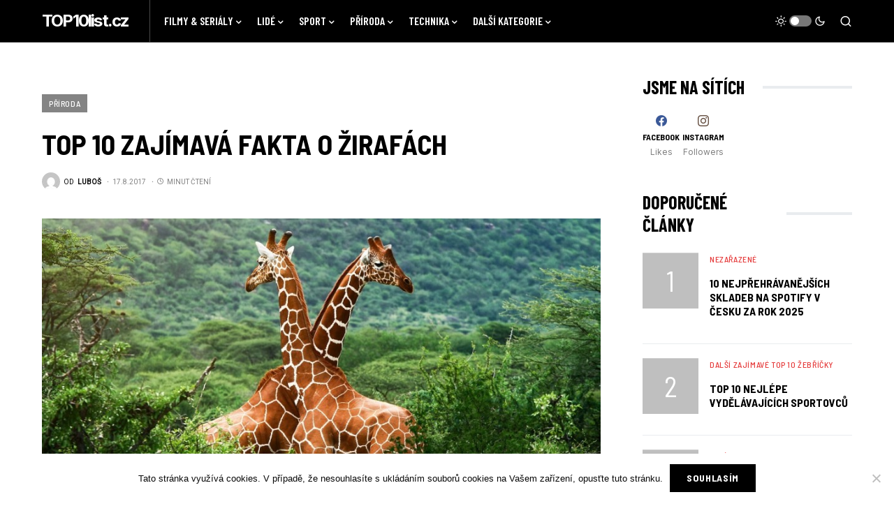

--- FILE ---
content_type: text/html; charset=UTF-8
request_url: https://www.top10list.cz/top-10-zajimava-fakta-o-zirafach/
body_size: 23380
content:
<!doctype html>
<html lang="cs" prefix="og: https://ogp.me/ns#">
<head>
	<meta charset="UTF-8" />
	<meta name="viewport" content="width=device-width, initial-scale=1" />
	<link rel="profile" href="https://gmpg.org/xfn/11" />
	<!-- Speed of this site is optimised by WP Performance Score Booster plugin v2.2.1 - https://dipakgajjar.com/wp-performance-score-booster/ -->

<!-- Search Engine Optimization by Rank Math - https://rankmath.com/ -->
<title>TOP 10 Zajímavá fakta o žirafách</title>
<meta name="robots" content="follow, index, max-snippet:-1, max-video-preview:-1, max-image-preview:large"/>
<link rel="canonical" href="https://www.top10list.cz/top-10-zajimava-fakta-o-zirafach/" />
<link rel="next" href="https://www.top10list.cz/top-10-zajimava-fakta-o-zirafach/2/" />
<meta property="og:locale" content="cs_CZ" />
<meta property="og:type" content="article" />
<meta property="og:title" content="TOP 10 Zajímavá fakta o žirafách" />
<meta property="og:description" content="Co o žirafách určitě víte je to, že jsou vysoké, hodně vysoké. Vlastně jsou to vůbec největší savci&hellip;" />
<meta property="og:url" content="https://www.top10list.cz/top-10-zajimava-fakta-o-zirafach/" />
<meta property="og:site_name" content="TOP10list.cz" />
<meta property="article:tag" content="žirafa" />
<meta property="article:tag" content="žirafy" />
<meta property="article:section" content="Příroda" />
<meta property="og:updated_time" content="2017-10-17T10:54:52+02:00" />
<meta property="og:image" content="https://www.top10list.cz/wp-content/uploads/2014/04/zirafy.jpg" />
<meta property="og:image:secure_url" content="https://www.top10list.cz/wp-content/uploads/2014/04/zirafy.jpg" />
<meta property="og:image:width" content="1200" />
<meta property="og:image:height" content="596" />
<meta property="og:image:alt" content="TOP 10 Zajímavá fakta o žirafách" />
<meta property="og:image:type" content="image/jpeg" />
<meta property="article:published_time" content="2017-08-17T07:00:26+02:00" />
<meta property="article:modified_time" content="2017-10-17T10:54:52+02:00" />
<meta name="twitter:card" content="summary_large_image" />
<meta name="twitter:title" content="TOP 10 Zajímavá fakta o žirafách" />
<meta name="twitter:description" content="Co o žirafách určitě víte je to, že jsou vysoké, hodně vysoké. Vlastně jsou to vůbec největší savci&hellip;" />
<meta name="twitter:image" content="https://www.top10list.cz/wp-content/uploads/2014/04/zirafy.jpg" />
<meta name="twitter:label1" content="Napsal/a:" />
<meta name="twitter:data1" content="Luboš" />
<meta name="twitter:label2" content="Doba čtení" />
<meta name="twitter:data2" content="1 minuta" />
<script type="application/ld+json" class="rank-math-schema">{"@context":"https://schema.org","@graph":[{"@type":"Organization","@id":"https://www.top10list.cz/#organization","name":"TOP10list.cz"},{"@type":"WebSite","@id":"https://www.top10list.cz/#website","url":"https://www.top10list.cz","name":"TOP10list.cz","publisher":{"@id":"https://www.top10list.cz/#organization"},"inLanguage":"cs"},{"@type":"ImageObject","@id":"https://www.top10list.cz/wp-content/uploads/2014/04/zirafy.jpg","url":"https://www.top10list.cz/wp-content/uploads/2014/04/zirafy.jpg","width":"1200","height":"596","inLanguage":"cs"},{"@type":"WebPage","@id":"https://www.top10list.cz/top-10-zajimava-fakta-o-zirafach/#webpage","url":"https://www.top10list.cz/top-10-zajimava-fakta-o-zirafach/","name":"TOP 10 Zaj\u00edmav\u00e1 fakta o \u017eiraf\u00e1ch","datePublished":"2017-08-17T07:00:26+02:00","dateModified":"2017-10-17T10:54:52+02:00","isPartOf":{"@id":"https://www.top10list.cz/#website"},"primaryImageOfPage":{"@id":"https://www.top10list.cz/wp-content/uploads/2014/04/zirafy.jpg"},"inLanguage":"cs"},{"@type":"Person","@id":"https://www.top10list.cz/author/admin/","name":"Lubo\u0161","url":"https://www.top10list.cz/author/admin/","image":{"@type":"ImageObject","@id":"https://secure.gravatar.com/avatar/ef990fdccdfdd17403e68ec0c4526dd7848a23a5d78edfeb8b98ca4c93f8567a?s=96&amp;d=mm&amp;r=g","url":"https://secure.gravatar.com/avatar/ef990fdccdfdd17403e68ec0c4526dd7848a23a5d78edfeb8b98ca4c93f8567a?s=96&amp;d=mm&amp;r=g","caption":"Lubo\u0161","inLanguage":"cs"},"worksFor":{"@id":"https://www.top10list.cz/#organization"}},{"@type":"BlogPosting","headline":"TOP 10 Zaj\u00edmav\u00e1 fakta o \u017eiraf\u00e1ch","datePublished":"2017-08-17T07:00:26+02:00","dateModified":"2017-10-17T10:54:52+02:00","author":{"@id":"https://www.top10list.cz/author/admin/","name":"Lubo\u0161"},"publisher":{"@id":"https://www.top10list.cz/#organization"},"description":"Co o \u017eiraf\u00e1ch ur\u010dit\u011b v\u00edte je to, \u017ee jsou vysok\u00e9, hodn\u011b vysok\u00e9. Vlastn\u011b jsou to v\u016fbec nejv\u011bt\u0161\u00ed savci na sv\u011bt\u011b. V\u00a0tomto \u017eeb\u0159\u00ed\u010dku jsme se v\u0161ak zam\u011b\u0159ili na v\u011bci, kter\u00e9 o t\u011bchto kr\u00e1sn\u00fdch zv\u00ed\u0159atech u\u017e tak obecn\u011b zn\u00e1m\u00e9 nejsou.","name":"TOP 10 Zaj\u00edmav\u00e1 fakta o \u017eiraf\u00e1ch","@id":"https://www.top10list.cz/top-10-zajimava-fakta-o-zirafach/#richSnippet","isPartOf":{"@id":"https://www.top10list.cz/top-10-zajimava-fakta-o-zirafach/#webpage"},"image":{"@id":"https://www.top10list.cz/wp-content/uploads/2014/04/zirafy.jpg"},"inLanguage":"cs","mainEntityOfPage":{"@id":"https://www.top10list.cz/top-10-zajimava-fakta-o-zirafach/#webpage"}}]}</script>
<!-- /Rank Math WordPress SEO plugin -->

<link rel='dns-prefetch' href='//www.googletagmanager.com' />
<link rel='dns-prefetch' href='//fonts.googleapis.com' />
<link rel="alternate" type="application/rss+xml" title="TOP10list.cz &raquo; RSS zdroj" href="https://www.top10list.cz/feed/" />
<link rel="alternate" title="oEmbed (JSON)" type="application/json+oembed" href="https://www.top10list.cz/wp-json/oembed/1.0/embed?url=https%3A%2F%2Fwww.top10list.cz%2Ftop-10-zajimava-fakta-o-zirafach%2F" />
<link rel="alternate" title="oEmbed (XML)" type="text/xml+oembed" href="https://www.top10list.cz/wp-json/oembed/1.0/embed?url=https%3A%2F%2Fwww.top10list.cz%2Ftop-10-zajimava-fakta-o-zirafach%2F&#038;format=xml" />
			<link rel="preload" href="https://www.top10list.cz/wp-content/plugins/canvas/assets/fonts/canvas-icons.woff" as="font" type="font/woff" crossorigin>
			<!-- www.top10list.cz is managing ads with Advanced Ads 2.0.16 – https://wpadvancedads.com/ --><script id="top10-ready">
			window.advanced_ads_ready=function(e,a){a=a||"complete";var d=function(e){return"interactive"===a?"loading"!==e:"complete"===e};d(document.readyState)?e():document.addEventListener("readystatechange",(function(a){d(a.target.readyState)&&e()}),{once:"interactive"===a})},window.advanced_ads_ready_queue=window.advanced_ads_ready_queue||[];		</script>
		<style id='wp-img-auto-sizes-contain-inline-css'>
img:is([sizes=auto i],[sizes^="auto," i]){contain-intrinsic-size:3000px 1500px}
/*# sourceURL=wp-img-auto-sizes-contain-inline-css */
</style>
<link rel='stylesheet' id='canvas-css' href='https://www.top10list.cz/wp-content/plugins/canvas/assets/css/canvas.css' media='all' />
<link rel='alternate stylesheet' id='powerkit-icons-css' href='https://www.top10list.cz/wp-content/plugins/powerkit/assets/fonts/powerkit-icons.woff' as='font' type='font/wof' crossorigin />
<link rel='stylesheet' id='powerkit-css' href='https://www.top10list.cz/wp-content/plugins/powerkit/assets/css/powerkit.css' media='all' />
<style id='wp-emoji-styles-inline-css'>

	img.wp-smiley, img.emoji {
		display: inline !important;
		border: none !important;
		box-shadow: none !important;
		height: 1em !important;
		width: 1em !important;
		margin: 0 0.07em !important;
		vertical-align: -0.1em !important;
		background: none !important;
		padding: 0 !important;
	}
/*# sourceURL=wp-emoji-styles-inline-css */
</style>
<link rel='stylesheet' id='wp-block-library-css' href='https://www.top10list.cz/wp-includes/css/dist/block-library/style.min.css' media='all' />
<style id='classic-theme-styles-inline-css'>
/*! This file is auto-generated */
.wp-block-button__link{color:#fff;background-color:#32373c;border-radius:9999px;box-shadow:none;text-decoration:none;padding:calc(.667em + 2px) calc(1.333em + 2px);font-size:1.125em}.wp-block-file__button{background:#32373c;color:#fff;text-decoration:none}
/*# sourceURL=/wp-includes/css/classic-themes.min.css */
</style>
<link rel='stylesheet' id='canvas-block-alert-style-css' href='https://www.top10list.cz/wp-content/plugins/canvas/components/basic-elements/block-alert/block.css' media='all' />
<link rel='stylesheet' id='canvas-block-progress-style-css' href='https://www.top10list.cz/wp-content/plugins/canvas/components/basic-elements/block-progress/block.css' media='all' />
<link rel='stylesheet' id='canvas-block-collapsibles-style-css' href='https://www.top10list.cz/wp-content/plugins/canvas/components/basic-elements/block-collapsibles/block.css' media='all' />
<link rel='stylesheet' id='canvas-block-tabs-style-css' href='https://www.top10list.cz/wp-content/plugins/canvas/components/basic-elements/block-tabs/block.css' media='all' />
<link rel='stylesheet' id='canvas-block-section-heading-style-css' href='https://www.top10list.cz/wp-content/plugins/canvas/components/basic-elements/block-section-heading/block.css' media='all' />
<link rel='stylesheet' id='canvas-block-row-style-css' href='https://www.top10list.cz/wp-content/plugins/canvas/components/layout-blocks/block-row/block-row.css' media='all' />
<link rel='stylesheet' id='canvas-justified-gallery-block-style-css' href='https://www.top10list.cz/wp-content/plugins/canvas/components/justified-gallery/block/block-justified-gallery.css' media='all' />
<link rel='stylesheet' id='canvas-slider-gallery-block-style-css' href='https://www.top10list.cz/wp-content/plugins/canvas/components/slider-gallery/block/block-slider-gallery.css' media='all' />
<link rel='stylesheet' id='canvas-block-posts-sidebar-css' href='https://www.top10list.cz/wp-content/plugins/canvas/components/posts/block-posts-sidebar/block-posts-sidebar.css' media='all' />
<style id='global-styles-inline-css'>
:root{--wp--preset--aspect-ratio--square: 1;--wp--preset--aspect-ratio--4-3: 4/3;--wp--preset--aspect-ratio--3-4: 3/4;--wp--preset--aspect-ratio--3-2: 3/2;--wp--preset--aspect-ratio--2-3: 2/3;--wp--preset--aspect-ratio--16-9: 16/9;--wp--preset--aspect-ratio--9-16: 9/16;--wp--preset--color--black: #000000;--wp--preset--color--cyan-bluish-gray: #abb8c3;--wp--preset--color--white: #FFFFFF;--wp--preset--color--pale-pink: #f78da7;--wp--preset--color--vivid-red: #cf2e2e;--wp--preset--color--luminous-vivid-orange: #ff6900;--wp--preset--color--luminous-vivid-amber: #fcb900;--wp--preset--color--light-green-cyan: #7bdcb5;--wp--preset--color--vivid-green-cyan: #00d084;--wp--preset--color--pale-cyan-blue: #8ed1fc;--wp--preset--color--vivid-cyan-blue: #0693e3;--wp--preset--color--vivid-purple: #9b51e0;--wp--preset--color--blue: #59BACC;--wp--preset--color--green: #58AD69;--wp--preset--color--orange: #FFBC49;--wp--preset--color--red: #e32c26;--wp--preset--color--gray-50: #f8f9fa;--wp--preset--color--gray-100: #f8f9fb;--wp--preset--color--gray-200: #e9ecef;--wp--preset--color--secondary: #818181;--wp--preset--gradient--vivid-cyan-blue-to-vivid-purple: linear-gradient(135deg,rgb(6,147,227) 0%,rgb(155,81,224) 100%);--wp--preset--gradient--light-green-cyan-to-vivid-green-cyan: linear-gradient(135deg,rgb(122,220,180) 0%,rgb(0,208,130) 100%);--wp--preset--gradient--luminous-vivid-amber-to-luminous-vivid-orange: linear-gradient(135deg,rgb(252,185,0) 0%,rgb(255,105,0) 100%);--wp--preset--gradient--luminous-vivid-orange-to-vivid-red: linear-gradient(135deg,rgb(255,105,0) 0%,rgb(207,46,46) 100%);--wp--preset--gradient--very-light-gray-to-cyan-bluish-gray: linear-gradient(135deg,rgb(238,238,238) 0%,rgb(169,184,195) 100%);--wp--preset--gradient--cool-to-warm-spectrum: linear-gradient(135deg,rgb(74,234,220) 0%,rgb(151,120,209) 20%,rgb(207,42,186) 40%,rgb(238,44,130) 60%,rgb(251,105,98) 80%,rgb(254,248,76) 100%);--wp--preset--gradient--blush-light-purple: linear-gradient(135deg,rgb(255,206,236) 0%,rgb(152,150,240) 100%);--wp--preset--gradient--blush-bordeaux: linear-gradient(135deg,rgb(254,205,165) 0%,rgb(254,45,45) 50%,rgb(107,0,62) 100%);--wp--preset--gradient--luminous-dusk: linear-gradient(135deg,rgb(255,203,112) 0%,rgb(199,81,192) 50%,rgb(65,88,208) 100%);--wp--preset--gradient--pale-ocean: linear-gradient(135deg,rgb(255,245,203) 0%,rgb(182,227,212) 50%,rgb(51,167,181) 100%);--wp--preset--gradient--electric-grass: linear-gradient(135deg,rgb(202,248,128) 0%,rgb(113,206,126) 100%);--wp--preset--gradient--midnight: linear-gradient(135deg,rgb(2,3,129) 0%,rgb(40,116,252) 100%);--wp--preset--font-size--small: 13px;--wp--preset--font-size--medium: 20px;--wp--preset--font-size--large: 36px;--wp--preset--font-size--x-large: 42px;--wp--preset--spacing--20: 0.44rem;--wp--preset--spacing--30: 0.67rem;--wp--preset--spacing--40: 1rem;--wp--preset--spacing--50: 1.5rem;--wp--preset--spacing--60: 2.25rem;--wp--preset--spacing--70: 3.38rem;--wp--preset--spacing--80: 5.06rem;--wp--preset--shadow--natural: 6px 6px 9px rgba(0, 0, 0, 0.2);--wp--preset--shadow--deep: 12px 12px 50px rgba(0, 0, 0, 0.4);--wp--preset--shadow--sharp: 6px 6px 0px rgba(0, 0, 0, 0.2);--wp--preset--shadow--outlined: 6px 6px 0px -3px rgb(255, 255, 255), 6px 6px rgb(0, 0, 0);--wp--preset--shadow--crisp: 6px 6px 0px rgb(0, 0, 0);}:where(.is-layout-flex){gap: 0.5em;}:where(.is-layout-grid){gap: 0.5em;}body .is-layout-flex{display: flex;}.is-layout-flex{flex-wrap: wrap;align-items: center;}.is-layout-flex > :is(*, div){margin: 0;}body .is-layout-grid{display: grid;}.is-layout-grid > :is(*, div){margin: 0;}:where(.wp-block-columns.is-layout-flex){gap: 2em;}:where(.wp-block-columns.is-layout-grid){gap: 2em;}:where(.wp-block-post-template.is-layout-flex){gap: 1.25em;}:where(.wp-block-post-template.is-layout-grid){gap: 1.25em;}.has-black-color{color: var(--wp--preset--color--black) !important;}.has-cyan-bluish-gray-color{color: var(--wp--preset--color--cyan-bluish-gray) !important;}.has-white-color{color: var(--wp--preset--color--white) !important;}.has-pale-pink-color{color: var(--wp--preset--color--pale-pink) !important;}.has-vivid-red-color{color: var(--wp--preset--color--vivid-red) !important;}.has-luminous-vivid-orange-color{color: var(--wp--preset--color--luminous-vivid-orange) !important;}.has-luminous-vivid-amber-color{color: var(--wp--preset--color--luminous-vivid-amber) !important;}.has-light-green-cyan-color{color: var(--wp--preset--color--light-green-cyan) !important;}.has-vivid-green-cyan-color{color: var(--wp--preset--color--vivid-green-cyan) !important;}.has-pale-cyan-blue-color{color: var(--wp--preset--color--pale-cyan-blue) !important;}.has-vivid-cyan-blue-color{color: var(--wp--preset--color--vivid-cyan-blue) !important;}.has-vivid-purple-color{color: var(--wp--preset--color--vivid-purple) !important;}.has-black-background-color{background-color: var(--wp--preset--color--black) !important;}.has-cyan-bluish-gray-background-color{background-color: var(--wp--preset--color--cyan-bluish-gray) !important;}.has-white-background-color{background-color: var(--wp--preset--color--white) !important;}.has-pale-pink-background-color{background-color: var(--wp--preset--color--pale-pink) !important;}.has-vivid-red-background-color{background-color: var(--wp--preset--color--vivid-red) !important;}.has-luminous-vivid-orange-background-color{background-color: var(--wp--preset--color--luminous-vivid-orange) !important;}.has-luminous-vivid-amber-background-color{background-color: var(--wp--preset--color--luminous-vivid-amber) !important;}.has-light-green-cyan-background-color{background-color: var(--wp--preset--color--light-green-cyan) !important;}.has-vivid-green-cyan-background-color{background-color: var(--wp--preset--color--vivid-green-cyan) !important;}.has-pale-cyan-blue-background-color{background-color: var(--wp--preset--color--pale-cyan-blue) !important;}.has-vivid-cyan-blue-background-color{background-color: var(--wp--preset--color--vivid-cyan-blue) !important;}.has-vivid-purple-background-color{background-color: var(--wp--preset--color--vivid-purple) !important;}.has-black-border-color{border-color: var(--wp--preset--color--black) !important;}.has-cyan-bluish-gray-border-color{border-color: var(--wp--preset--color--cyan-bluish-gray) !important;}.has-white-border-color{border-color: var(--wp--preset--color--white) !important;}.has-pale-pink-border-color{border-color: var(--wp--preset--color--pale-pink) !important;}.has-vivid-red-border-color{border-color: var(--wp--preset--color--vivid-red) !important;}.has-luminous-vivid-orange-border-color{border-color: var(--wp--preset--color--luminous-vivid-orange) !important;}.has-luminous-vivid-amber-border-color{border-color: var(--wp--preset--color--luminous-vivid-amber) !important;}.has-light-green-cyan-border-color{border-color: var(--wp--preset--color--light-green-cyan) !important;}.has-vivid-green-cyan-border-color{border-color: var(--wp--preset--color--vivid-green-cyan) !important;}.has-pale-cyan-blue-border-color{border-color: var(--wp--preset--color--pale-cyan-blue) !important;}.has-vivid-cyan-blue-border-color{border-color: var(--wp--preset--color--vivid-cyan-blue) !important;}.has-vivid-purple-border-color{border-color: var(--wp--preset--color--vivid-purple) !important;}.has-vivid-cyan-blue-to-vivid-purple-gradient-background{background: var(--wp--preset--gradient--vivid-cyan-blue-to-vivid-purple) !important;}.has-light-green-cyan-to-vivid-green-cyan-gradient-background{background: var(--wp--preset--gradient--light-green-cyan-to-vivid-green-cyan) !important;}.has-luminous-vivid-amber-to-luminous-vivid-orange-gradient-background{background: var(--wp--preset--gradient--luminous-vivid-amber-to-luminous-vivid-orange) !important;}.has-luminous-vivid-orange-to-vivid-red-gradient-background{background: var(--wp--preset--gradient--luminous-vivid-orange-to-vivid-red) !important;}.has-very-light-gray-to-cyan-bluish-gray-gradient-background{background: var(--wp--preset--gradient--very-light-gray-to-cyan-bluish-gray) !important;}.has-cool-to-warm-spectrum-gradient-background{background: var(--wp--preset--gradient--cool-to-warm-spectrum) !important;}.has-blush-light-purple-gradient-background{background: var(--wp--preset--gradient--blush-light-purple) !important;}.has-blush-bordeaux-gradient-background{background: var(--wp--preset--gradient--blush-bordeaux) !important;}.has-luminous-dusk-gradient-background{background: var(--wp--preset--gradient--luminous-dusk) !important;}.has-pale-ocean-gradient-background{background: var(--wp--preset--gradient--pale-ocean) !important;}.has-electric-grass-gradient-background{background: var(--wp--preset--gradient--electric-grass) !important;}.has-midnight-gradient-background{background: var(--wp--preset--gradient--midnight) !important;}.has-small-font-size{font-size: var(--wp--preset--font-size--small) !important;}.has-medium-font-size{font-size: var(--wp--preset--font-size--medium) !important;}.has-large-font-size{font-size: var(--wp--preset--font-size--large) !important;}.has-x-large-font-size{font-size: var(--wp--preset--font-size--x-large) !important;}
:where(.wp-block-post-template.is-layout-flex){gap: 1.25em;}:where(.wp-block-post-template.is-layout-grid){gap: 1.25em;}
:where(.wp-block-term-template.is-layout-flex){gap: 1.25em;}:where(.wp-block-term-template.is-layout-grid){gap: 1.25em;}
:where(.wp-block-columns.is-layout-flex){gap: 2em;}:where(.wp-block-columns.is-layout-grid){gap: 2em;}
:root :where(.wp-block-pullquote){font-size: 1.5em;line-height: 1.6;}
/*# sourceURL=global-styles-inline-css */
</style>
<link rel='stylesheet' id='absolute-reviews-css' href='https://www.top10list.cz/wp-content/plugins/absolute-reviews/public/css/absolute-reviews-public.css' media='all' />
<link rel='stylesheet' id='advanced-popups-css' href='https://www.top10list.cz/wp-content/plugins/advanced-popups/public/css/advanced-popups-public.css' media='all' />
<link rel='stylesheet' id='canvas-block-heading-style-css' href='https://www.top10list.cz/wp-content/plugins/canvas/components/content-formatting/block-heading/block.css' media='all' />
<link rel='stylesheet' id='canvas-block-list-style-css' href='https://www.top10list.cz/wp-content/plugins/canvas/components/content-formatting/block-list/block.css' media='all' />
<link rel='stylesheet' id='canvas-block-paragraph-style-css' href='https://www.top10list.cz/wp-content/plugins/canvas/components/content-formatting/block-paragraph/block.css' media='all' />
<link rel='stylesheet' id='canvas-block-separator-style-css' href='https://www.top10list.cz/wp-content/plugins/canvas/components/content-formatting/block-separator/block.css' media='all' />
<link rel='stylesheet' id='canvas-block-group-style-css' href='https://www.top10list.cz/wp-content/plugins/canvas/components/basic-elements/block-group/block.css' media='all' />
<link rel='stylesheet' id='canvas-block-cover-style-css' href='https://www.top10list.cz/wp-content/plugins/canvas/components/basic-elements/block-cover/block.css' media='all' />
<link rel='stylesheet' id='cookie-notice-front-css' href='https://www.top10list.cz/wp-content/plugins/cookie-notice/css/front.min.css' media='all' />
<link rel='stylesheet' id='powerkit-author-box-css' href='https://www.top10list.cz/wp-content/plugins/powerkit/modules/author-box/public/css/public-powerkit-author-box.css' media='all' />
<link rel='stylesheet' id='powerkit-basic-elements-css' href='https://www.top10list.cz/wp-content/plugins/powerkit/modules/basic-elements/public/css/public-powerkit-basic-elements.css' media='screen' />
<link rel='stylesheet' id='powerkit-coming-soon-css' href='https://www.top10list.cz/wp-content/plugins/powerkit/modules/coming-soon/public/css/public-powerkit-coming-soon.css' media='all' />
<link rel='stylesheet' id='powerkit-content-formatting-css' href='https://www.top10list.cz/wp-content/plugins/powerkit/modules/content-formatting/public/css/public-powerkit-content-formatting.css' media='all' />
<link rel='stylesheet' id='powerkit-сontributors-css' href='https://www.top10list.cz/wp-content/plugins/powerkit/modules/contributors/public/css/public-powerkit-contributors.css' media='all' />
<link rel='stylesheet' id='powerkit-facebook-css' href='https://www.top10list.cz/wp-content/plugins/powerkit/modules/facebook/public/css/public-powerkit-facebook.css' media='all' />
<link rel='stylesheet' id='powerkit-featured-categories-css' href='https://www.top10list.cz/wp-content/plugins/powerkit/modules/featured-categories/public/css/public-powerkit-featured-categories.css' media='all' />
<link rel='stylesheet' id='powerkit-inline-posts-css' href='https://www.top10list.cz/wp-content/plugins/powerkit/modules/inline-posts/public/css/public-powerkit-inline-posts.css' media='all' />
<link rel='stylesheet' id='powerkit-instagram-css' href='https://www.top10list.cz/wp-content/plugins/powerkit/modules/instagram/public/css/public-powerkit-instagram.css' media='all' />
<link rel='stylesheet' id='powerkit-justified-gallery-css' href='https://www.top10list.cz/wp-content/plugins/powerkit/modules/justified-gallery/public/css/public-powerkit-justified-gallery.css' media='all' />
<link rel='stylesheet' id='powerkit-lazyload-css' href='https://www.top10list.cz/wp-content/plugins/powerkit/modules/lazyload/public/css/public-powerkit-lazyload.css' media='all' />
<link rel='stylesheet' id='glightbox-css' href='https://www.top10list.cz/wp-content/plugins/powerkit/modules/lightbox/public/css/glightbox.min.css' media='all' />
<link rel='stylesheet' id='powerkit-lightbox-css' href='https://www.top10list.cz/wp-content/plugins/powerkit/modules/lightbox/public/css/public-powerkit-lightbox.css' media='all' />
<link rel='stylesheet' id='powerkit-opt-in-forms-css' href='https://www.top10list.cz/wp-content/plugins/powerkit/modules/opt-in-forms/public/css/public-powerkit-opt-in-forms.css' media='all' />
<link rel='stylesheet' id='powerkit-pinterest-css' href='https://www.top10list.cz/wp-content/plugins/powerkit/modules/pinterest/public/css/public-powerkit-pinterest.css' media='all' />
<link rel='stylesheet' id='powerkit-scroll-to-top-css' href='https://www.top10list.cz/wp-content/plugins/powerkit/modules/scroll-to-top/public/css/public-powerkit-scroll-to-top.css' media='all' />
<link rel='stylesheet' id='powerkit-share-buttons-css' href='https://www.top10list.cz/wp-content/plugins/powerkit/modules/share-buttons/public/css/public-powerkit-share-buttons.css' media='all' />
<link rel='stylesheet' id='powerkit-slider-gallery-css' href='https://www.top10list.cz/wp-content/plugins/powerkit/modules/slider-gallery/public/css/public-powerkit-slider-gallery.css' media='all' />
<link rel='stylesheet' id='powerkit-social-links-css' href='https://www.top10list.cz/wp-content/plugins/powerkit/modules/social-links/public/css/public-powerkit-social-links.css' media='all' />
<link rel='stylesheet' id='powerkit-table-of-contents-css' href='https://www.top10list.cz/wp-content/plugins/powerkit/modules/table-of-contents/public/css/public-powerkit-table-of-contents.css' media='all' />
<link rel='stylesheet' id='powerkit-twitter-css' href='https://www.top10list.cz/wp-content/plugins/powerkit/modules/twitter/public/css/public-powerkit-twitter.css' media='all' />
<link rel='stylesheet' id='powerkit-widget-about-css' href='https://www.top10list.cz/wp-content/plugins/powerkit/modules/widget-about/public/css/public-powerkit-widget-about.css' media='all' />
<link rel='stylesheet' id='csco-styles-css' href='https://www.top10list.cz/wp-content/themes/newsblock/style.css' media='all' />
<style id='csco-styles-inline-css'>
.searchwp-live-search-no-min-chars:after { content: "Continue typing" }
:root, [site-data-scheme="default"]{--cs-color-site-background:#FFFFFF;--cs-color-search-background:#17191b;--cs-color-header-background:#000000;--cs-color-submenu-background:#17191b;--cs-color-footer-background:#111111;}:root, [data-scheme="default"]{--cs-color-accent:#5ae7ed;--cs-color-accent-contrast:#FFFFFF;--cs-color-secondary:#818181;--cs-palette-color-secondary:#818181;--cs-color-secondary-contrast:#000000;--cs-color-styled-heading:#5ae7ed;--cs-color-styled-heading-contrast:#000000;--cs-color-styled-heading-hover:#5ae7ed;--cs-color-styled-heading-hover-contrast:#000000;--cs-color-styled-category:rgba(10,10,10,0.5);--cs-color-styled-category-contrast:#ffffff;--cs-color-styled-category-hover:#000000;--cs-color-styled-category-hover-contrast:#FFFFFF;--cs-color-category:#e53c3c;--cs-color-category-hover:#000000;--cs-color-category-underline:rgba(255,255,255,0);--cs-color-button:#000000;--cs-color-button-contrast:#FFFFFF;--cs-color-button-hover:#282828;--cs-color-button-hover-contrast:#FFFFFF;--cs-color-overlay-background:rgba(0,0,0,0.25);}[site-data-scheme="dark"]{--cs-color-site-background:#1c1c1c;--cs-color-search-background:#333335;--cs-color-header-background:#1c1c1c;--cs-color-submenu-background:#1c1c1c;--cs-color-footer-background:#1c1c1c;}[data-scheme="dark"]{--cs-color-accent:#5ae7ed;--cs-color-accent-contrast:#000000;--cs-color-secondary:#858585;--cs-palette-color-secondary:#858585;--cs-color-secondary-contrast:#000000;--cs-color-styled-heading:#5ae7ed;--cs-color-styled-heading-contrast:#000000;--cs-color-styled-heading-hover:#5ae7ed;--cs-color-styled-heading-hover-contrast:#000000;--cs-color-styled-category:rgba(0,0,0,0.5);--cs-color-styled-category-contrast:#FFFFFF;--cs-color-styled-category-hover:#ffffff;--cs-color-styled-category-hover-contrast:#000000;--cs-color-category:#e53c3c;--cs-color-category-hover:#ffffff;--cs-color-category-underline:rgba(0,0,0,0);--cs-color-button:#3d3d3d;--cs-color-button-contrast:#FFFFFF;--cs-color-button-hover:#242424;--cs-color-button-hover-contrast:#FFFFFF;--cs-color-overlay-background:rgba(0,0,0,0.25);}:root{--cs-common-border-radius:0;--cs-primary-border-radius:0;--cs-secondary-border-radius:50%;--cs-styled-category-border-radius:0;--cs-image-border-radius:0px;--cs-header-height:60px;}:root .cnvs-block-section-heading, [data-scheme="default"] .cnvs-block-section-heading, [data-scheme="dark"] [data-scheme="default"] .cnvs-block-section-heading{--cnvs-section-heading-border-color:#e9ecef;}[data-scheme="dark"] .cnvs-block-section-heading{--cnvs-section-heading-border-color:#49494b;}:root .cs-header__widgets-column .cnvs-block-section-heading, [data-scheme="dark"] [data-scheme="default"] .cs-header__widgets-column .cnvs-block-section-heading{--cnvs-section-heading-border-color:#e9ecef;}[data-scheme="dark"] .cs-header__widgets-column .cnvs-block-section-heading{--cnvs-section-heading-border-color:#49494b;}.cs-search__posts{--cs-image-border-radius:50%!important;}
/*# sourceURL=csco-styles-inline-css */
</style>
<link rel='stylesheet' id='5062724a36b610525afb59f4937282c4-css' href='//fonts.googleapis.com/css?family=Inter%3Aregular%2Cregular%2Citalic%2C600%2C700%2C700italic&#038;ver=1.1.9' media='all' />
<link rel='stylesheet' id='ea5e9bd4bbc81f9142401c0b4ae0ce29-css' href='//fonts.googleapis.com/css?family=Barlow+Semi+Condensed%3A700%2Cregular%2C600%2C700&#038;ver=1.1.9' media='all' />
<link rel='stylesheet' id='6a43f1818b7869047effed19be299371-css' href='//fonts.googleapis.com/css?family=Inter%3A400%2Cregular%2C600%2C700&#038;ver=1.1.9' media='all' />
<link rel='stylesheet' id='a4e0ee65e8e0656fd93ab6b8cfc0d683-css' href='//fonts.googleapis.com/css?family=Barlow+Semi+Condensed%3A500&#038;ver=1.1.9' media='all' />
<link rel='stylesheet' id='b5fa44c623af21bfcc849ec4fd4bea8c-css' href='//fonts.googleapis.com/css?family=Inter%3A400&#038;ver=1.1.9' media='all' />
<link rel='stylesheet' id='0ed56de59495c94ff8d755261456888d-css' href='//fonts.googleapis.com/css?family=Inter%3Aregular%2Citalic%2C600%2C700%2C700italic&#038;ver=1.1.9' media='all' />
<link rel='stylesheet' id='b78abb272b6e04bfb132e8f86ee1e7da-css' href='//fonts.googleapis.com/css?family=Inter%3Aregular%2C600%2C700&#038;ver=1.1.9' media='all' />
<link rel='stylesheet' id='0b43b630cda33ba37005141beb81428c-css' href='//fonts.googleapis.com/css?family=Inter%3A700&#038;ver=1.1.9' media='all' />
<link rel='stylesheet' id='bb4f5315d10ec5568b446445a7a31605-css' href='//fonts.googleapis.com/css?family=Barlow+Semi+Condensed%3A700&#038;ver=1.1.9' media='all' />
<link rel='stylesheet' id='fe5bc6281b5c06091be3261f8b4cfe68-css' href='//fonts.googleapis.com/css?family=Inter%3Aregular&#038;ver=1.1.9' media='all' />
<link rel='stylesheet' id='3b22289cc6814a758f9d90aec84b1b4d-css' href='//fonts.googleapis.com/css?family=Barlow+Condensed%3A700&#038;ver=1.1.9' media='all' />
<link rel='stylesheet' id='6cdf48f0f49cce395fac8d156addbc77-css' href='//fonts.googleapis.com/css?family=Barlow+Condensed%3A600&#038;ver=1.1.9' media='all' />
<link rel='stylesheet' id='newsletter-css' href='https://www.top10list.cz/wp-content/plugins/newsletter/style.css' media='all' />
<link rel='stylesheet' id='searchwp-forms-css' href='https://www.top10list.cz/wp-content/plugins/searchwp-live-ajax-search/assets/styles/frontend/search-forms.min.css' media='all' />
<link rel='stylesheet' id='searchwp-live-search-css' href='https://www.top10list.cz/wp-content/plugins/searchwp-live-ajax-search/assets/styles/style.min.css' media='all' />
<style id='searchwp-live-search-inline-css'>
.searchwp-live-search-result .searchwp-live-search-result--title a {
  font-size: 16px;
}
.searchwp-live-search-result .searchwp-live-search-result--price {
  font-size: 14px;
}
.searchwp-live-search-result .searchwp-live-search-result--add-to-cart .button {
  font-size: 14px;
}

/*# sourceURL=searchwp-live-search-inline-css */
</style>
<script src="https://www.top10list.cz/wp-includes/js/jquery/jquery.min.js" id="jquery-core-js"></script>
<script src="https://www.top10list.cz/wp-includes/js/jquery/jquery-migrate.min.js" id="jquery-migrate-js"></script>
<script src="https://www.top10list.cz/wp-content/plugins/advanced-popups/public/js/advanced-popups-public.js" id="advanced-popups-js"></script>

<!-- Google tag (gtag.js) snippet added by Site Kit -->
<!-- Google Analytics snippet added by Site Kit -->
<script src="https://www.googletagmanager.com/gtag/js?id=GT-5RML67R" id="google_gtagjs-js" async></script>
<script id="google_gtagjs-js-after">
window.dataLayer = window.dataLayer || [];function gtag(){dataLayer.push(arguments);}
gtag("set","linker",{"domains":["www.top10list.cz"]});
gtag("js", new Date());
gtag("set", "developer_id.dZTNiMT", true);
gtag("config", "GT-5RML67R");
//# sourceURL=google_gtagjs-js-after
</script>
<link rel="https://api.w.org/" href="https://www.top10list.cz/wp-json/" /><link rel="alternate" title="JSON" type="application/json" href="https://www.top10list.cz/wp-json/wp/v2/posts/8468" /><link rel="EditURI" type="application/rsd+xml" title="RSD" href="https://www.top10list.cz/xmlrpc.php?rsd" />
<meta name="generator" content="WordPress 6.9" />
<link rel='shortlink' href='https://www.top10list.cz/?p=8468' />
		<link rel="preload" href="https://www.top10list.cz/wp-content/plugins/absolute-reviews/fonts/absolute-reviews-icons.woff" as="font" type="font/woff" crossorigin>
				<link rel="preload" href="https://www.top10list.cz/wp-content/plugins/advanced-popups/fonts/advanced-popups-icons.woff" as="font" type="font/woff" crossorigin>
		<meta name="generator" content="Site Kit by Google 1.170.0" />          <style>
          .has-post-thumbnail img.wp-post-image, 
          .attachment-twentyseventeen-featured-image.wp-post-image { display: none !important; }          
          </style><script async src="https://pagead2.googlesyndication.com/pagead/js/adsbygoogle.js?client=ca-pub-8804729319494140"
     crossorigin="anonymous"></script><style id='csco-theme-typography'>
	:root {
		/* Base Font */
		--cs-font-base-family: Inter;
		--cs-font-base-size: 1rem;
		--cs-font-base-weight: 400;
		--cs-font-base-style: normal;
		--cs-font-base-letter-spacing: normal;
		--cs-font-base-line-height: 1.5;

		/* Primary Font */
		--cs-font-primary-family: Barlow Semi Condensed;
		--cs-font-primary-size: 0.875rem;
		--cs-font-primary-weight: 700;
		--cs-font-primary-style: normal;
		--cs-font-primary-letter-spacing: 0.05em;
		--cs-font-primary-text-transform: uppercase;

		/* Secondary Font */
		--cs-font-secondary-family: Inter;
		--cs-font-secondary-size: 0.75rem;
		--cs-font-secondary-weight: 400;
		--cs-font-secondary-style: normal;
		--cs-font-secondary-letter-spacing: normal;
		--cs-font-secondary-text-transform: none;

		/* Category Font */
		--cs-font-category-family: Barlow Semi Condensed;
		--cs-font-category-size: 0.75rem;
		--cs-font-category-weight: 500;
		--cs-font-category-style: normal;
		--cs-font-category-letter-spacing: 0.05em;
		--cs-font-category-text-transform: uppercase;

		/* Post Meta Font */
		--cs-font-post-meta-family: -apple-system, BlinkMacSystemFont, "Segoe UI", Roboto, Oxygen-Sans, Ubuntu, Cantarell, "Helvetica Neue";
		--cs-font-post-meta-size: 0.6255rem;
		--cs-font-post-meta-weight: 400;
		--cs-font-post-meta-style: normal;
		--cs-font-post-meta-letter-spacing: normal;
		--cs-font-post-meta-text-transform: uppercase;

		/* Input Font */
		--cs-font-input-family: Inter;
		--cs-font-input-size: 0.75rem;
		--cs-font-input-line-height: 1.625rem;
		--cs-font-input-weight: 400;
		--cs-font-input-style: normal;
		--cs-font-input-letter-spacing: normal;
		--cs-font-input-text-transform: none;

		/* Post Subbtitle */
		--cs-font-post-subtitle-family: inherit;
		--cs-font-post-subtitle-size: 1.25rem;
		--cs-font-post-subtitle-letter-spacing: normal;

		/* Post Content */
		--cs-font-post-content-family: Inter;
		--cs-font-post-content-size: 1rem;
		--cs-font-post-content-letter-spacing: normal;

		/* Summary */
		--cs-font-entry-summary-family: Inter;
		--cs-font-entry-summary-size: 1rem;
		--cs-font-entry-summary-letter-spacing: normal;

		/* Entry Excerpt */
		--cs-font-entry-excerpt-family: Inter;
		--cs-font-entry-excerpt-size: 0.875rem;
		--cs-font-entry-excerpt-letter-spacing: normal;

		/* Logos --------------- */

		/* Main Logo */
		--cs-font-main-logo-family: Inter;
		--cs-font-main-logo-size: 1.5rem;
		--cs-font-main-logo-weight: 700;
		--cs-font-main-logo-style: normal;
		--cs-font-main-logo-letter-spacing: -0.075em;
		--cs-font-main-logo-text-transform: none;

		/* Large Logo */
		--cs-font-large-logo-family: Inter;
		--cs-font-large-logo-size: 1.75rem;
		--cs-font-large-logo-weight: 700;
		--cs-font-large-logo-style: normal;
		--cs-font-large-logo-letter-spacing: -0.075em;
		--cs-font-large-logo-text-transform: none;

		/* Footer Logo */
		--cs-font-footer-logo-family: Inter;
		--cs-font-footer-logo-size: 1.5rem;
		--cs-font-footer-logo-weight: 700;
		--cs-font-footer-logo-style: normal;
		--cs-font-footer-logo-letter-spacing: -0.075em;
		--cs-font-footer-logo-text-transform: none;

		/* Headings --------------- */

		/* Headings */
		--cs-font-headings-family: Barlow Semi Condensed;
		--cs-font-headings-weight: 700;
		--cs-font-headings-style: normal;
		--cs-font-headings-line-height: 1.25;
		--cs-font-headings-letter-spacing: normal;
		--cs-font-headings-text-transform: uppercase;

		/* Styled Heading */
		--cs-font-styled-heading-line-height: 1.3em;

		/* Decorated Heading */
		--cs-font-decorated-heading-family: Inter;
		--cs-font-decorated-heading-font-size: 1.25rem;
		--cs-font-decorated-heading-weight: 400;
		--cs-font-decorated-heading-style: normal;
		--cs-font-decorated-heading-line-height: 1;
		--cs-font-decorated-heading-letter-spacing: normal;
		--cs-font-decorated-heading-text-transform: none;

		/* Menu Font --------------- */

		/* Menu */
		/* Used for main top level menu elements. */
		--cs-font-menu-family: Barlow Condensed;
		--cs-font-menu-size: 1rem;
		--cs-font-menu-weight: 600;
		--cs-font-menu-style: normal;
		--cs-font-menu-letter-spacing: 0px;
		--cs-font-menu-text-transform: uppercase;

		/* Submenu Font */
		/* Used for submenu elements. */
		--cs-font-submenu-family: Inter;
		--cs-font-submenu-size: 0.875rem;
		--cs-font-submenu-weight: 400;
		--cs-font-submenu-style: normal;
		--cs-font-submenu-letter-spacing: normal;
		--cs-font-submenu-text-transform: none;

		/* Section Headings --------------- */
		--cs-font-section-headings-family: Barlow Condensed;
		--cs-font-section-headings-size: 1.625rem;
		--cs-font-section-headings-weight: 700;
		--cs-font-section-headings-style: normal;
		--cs-font-section-headings-letter-spacing: normal;
		--cs-font-section-headings-text-transform: uppercase;
	}

			.cs-header__widgets-column {
			--cs-font-section-headings-family: Barlow Condensed;
			--cs-font-section-headings-size: 1.25rem;
			--cs-font-section-headings-weight: 700;
			--cs-font-section-headings-style: normal;
			--cs-font-section-headings-letter-spacing: normal;
			--cs-font-section-headings-text-transform: uppercase;
		}
	</style>
<meta name="generator" content="Elementor 3.34.1; features: additional_custom_breakpoints; settings: css_print_method-external, google_font-enabled, font_display-auto">
<!-- Tracking code easily added by NK Google Analytics -->
<script type="text/javascript"> 
(function(i,s,o,g,r,a,m){i['GoogleAnalyticsObject']=r;i[r]=i[r]||function(){ 
(i[r].q=i[r].q||[]).push(arguments)},i[r].l=1*new Date();a=s.createElement(o), 
m=s.getElementsByTagName(o)[0];a.async=1;a.src=g;m.parentNode.insertBefore(a,m) 
})(window,document,'script','https://www.google-analytics.com/analytics.js','ga'); 
ga('create', 'UA-27649461-1', 'auto'); 
ga('send', 'pageview'); 
</script> 
			<style>
				.e-con.e-parent:nth-of-type(n+4):not(.e-lazyloaded):not(.e-no-lazyload),
				.e-con.e-parent:nth-of-type(n+4):not(.e-lazyloaded):not(.e-no-lazyload) * {
					background-image: none !important;
				}
				@media screen and (max-height: 1024px) {
					.e-con.e-parent:nth-of-type(n+3):not(.e-lazyloaded):not(.e-no-lazyload),
					.e-con.e-parent:nth-of-type(n+3):not(.e-lazyloaded):not(.e-no-lazyload) * {
						background-image: none !important;
					}
				}
				@media screen and (max-height: 640px) {
					.e-con.e-parent:nth-of-type(n+2):not(.e-lazyloaded):not(.e-no-lazyload),
					.e-con.e-parent:nth-of-type(n+2):not(.e-lazyloaded):not(.e-no-lazyload) * {
						background-image: none !important;
					}
				}
			</style>
			<meta name="generator" content="Powered by WPBakery Page Builder - drag and drop page builder for WordPress."/>
<noscript><style> .wpb_animate_when_almost_visible { opacity: 1; }</style></noscript></head>

<body class="wp-singular post-template-default single single-post postid-8468 single-format-standard wp-embed-responsive wp-theme-newsblock cookies-not-set cs-page-layout-right cs-navbar-sticky-enabled cs-navbar-smart-enabled cs-sticky-sidebar-enabled cs-stick-to-bottom wpb-js-composer js-comp-ver-6.4.1 vc_responsive elementor-default elementor-kit-14387 aa-prefix-top10-" data-scheme='default' site-data-scheme='default'>



	<div class="cs-site-overlay"></div>

	<div class="cs-offcanvas">
		<div class="cs-offcanvas__header" data-scheme="dark">
			
			<nav class="cs-offcanvas__nav">
						<div class="cs-logo ">
			<a class="cs-header__logo cs-logo-once " href="https://www.top10list.cz/">
				TOP10list.cz			</a>

					</div>
		
				<span class="cs-offcanvas__toggle" role="button"><i class="cs-icon cs-icon-x"></i></span>
			</nav>

					</div>
		<aside class="cs-offcanvas__sidebar">
			<div class="cs-offcanvas__inner cs-offcanvas__area cs-widget-area">
				<div class="widget widget_nav_menu cs-d-lg-none"><div class="menu-hlavni-menu-container"><ul id="menu-hlavni-menu" class="menu"><li id="menu-item-438" class="menu-item menu-item-type-taxonomy menu-item-object-category menu-item-438"><a href="https://www.top10list.cz/category/filmy-serialy/">Filmy &amp; Seriály</a></li>
<li id="menu-item-55" class="menu-item menu-item-type-taxonomy menu-item-object-category menu-item-55"><a href="https://www.top10list.cz/category/lide/">Lidé</a></li>
<li id="menu-item-5" class="menu-item menu-item-type-taxonomy menu-item-object-category menu-item-5"><a href="https://www.top10list.cz/category/sport/">Sport</a></li>
<li id="menu-item-530" class="menu-item menu-item-type-taxonomy menu-item-object-category current-post-ancestor current-menu-parent current-post-parent menu-item-530"><a href="https://www.top10list.cz/category/priroda/">Příroda</a></li>
<li id="menu-item-1611" class="menu-item menu-item-type-taxonomy menu-item-object-category menu-item-1611"><a href="https://www.top10list.cz/category/technika/">Technika</a></li>
<li id="menu-item-13" class="menu-item menu-item-type-post_type menu-item-object-page menu-item-has-children menu-item-13"><a href="https://www.top10list.cz/kategorie/">Další kategorie</a>
<ul class="sub-menu">
	<li id="menu-item-4" class="menu-item menu-item-type-taxonomy menu-item-object-category menu-item-4"><a href="https://www.top10list.cz/category/automoto/">Auto/Moto</a></li>
	<li id="menu-item-598" class="menu-item menu-item-type-taxonomy menu-item-object-category menu-item-598"><a href="https://www.top10list.cz/category/historie/">Historie</a></li>
	<li id="menu-item-2021" class="menu-item menu-item-type-taxonomy menu-item-object-category menu-item-2021"><a href="https://www.top10list.cz/category/hry/">Hry</a></li>
	<li id="menu-item-596" class="menu-item menu-item-type-taxonomy menu-item-object-category menu-item-596"><a href="https://www.top10list.cz/category/hudba/">Hudba</a></li>
	<li id="menu-item-901" class="menu-item menu-item-type-taxonomy menu-item-object-category menu-item-901"><a href="https://www.top10list.cz/category/jidlo/">Jídlo</a></li>
	<li id="menu-item-864" class="menu-item menu-item-type-taxonomy menu-item-object-category menu-item-864"><a href="https://www.top10list.cz/category/kultura-a-umeni/">Kultura a umění</a></li>
	<li id="menu-item-7" class="menu-item menu-item-type-taxonomy menu-item-object-category menu-item-7"><a href="https://www.top10list.cz/category/zabava/">Zábava</a></li>
	<li id="menu-item-1559" class="menu-item menu-item-type-taxonomy menu-item-object-category menu-item-1559"><a href="https://www.top10list.cz/category/zahady/">Záhady</a></li>
	<li id="menu-item-91" class="menu-item menu-item-type-taxonomy menu-item-object-category menu-item-91"><a href="https://www.top10list.cz/category/nezarazene/">Nezařazené</a></li>
	<li id="menu-item-1776" class="menu-item menu-item-type-taxonomy menu-item-object-category menu-item-1776"><a href="https://www.top10list.cz/category/video/">Video</a></li>
</ul>
</li>
</ul></div></div>
							</div>
		</aside>
	</div>
	
<div id="page" class="cs-site">

	
	<div class="cs-site-inner">

		<section class="cs-custom-content cs-custom-content-header-before"><center><script src="https://adx.adplace.cz/kernel/js.php?id=2659"></script></section>
		
<header class="cs-header cs-header-one" data-scheme="dark">
	<div class="cs-container">
		<div class="cs-header__inner cs-header__inner-desktop">
			<div class="cs-header__col cs-col-left">
								<span class="cs-header__offcanvas-toggle  cs-d-lg-none" role="button">
					<i class="cs-icon cs-icon-menu"></i>
				</span>
					<div class="cs-logo ">
			<a class="cs-header__logo cs-logo-once " href="https://www.top10list.cz/">
				TOP10list.cz			</a>

					</div>
		<nav class="cs-header__nav"><ul id="menu-hlavni-menu-1" class="cs-header__nav-inner"><li class="menu-item menu-item-type-taxonomy menu-item-object-category menu-item-438 cs-mega-menu cs-mega-menu-term menu-item-has-children"><a href="https://www.top10list.cz/category/filmy-serialy/" data-term="12" data-numberposts="5"><span>Filmy &amp; Seriály</span></a>						<div class="sub-menu" data-scheme="inverse">
							<div class="cs-mm__posts mega-menu-term"></div>
						</div>
					</li>
<li class="menu-item menu-item-type-taxonomy menu-item-object-category menu-item-55 cs-mega-menu cs-mega-menu-term menu-item-has-children"><a href="https://www.top10list.cz/category/lide/" data-term="11" data-numberposts="5"><span>Lidé</span></a>						<div class="sub-menu" data-scheme="inverse">
							<div class="cs-mm__posts mega-menu-term"></div>
						</div>
					</li>
<li class="menu-item menu-item-type-taxonomy menu-item-object-category menu-item-5 cs-mega-menu cs-mega-menu-term menu-item-has-children"><a href="https://www.top10list.cz/category/sport/" data-term="5" data-numberposts="5"><span>Sport</span></a>						<div class="sub-menu" data-scheme="inverse">
							<div class="cs-mm__posts mega-menu-term"></div>
						</div>
					</li>
<li class="menu-item menu-item-type-taxonomy menu-item-object-category current-post-ancestor current-menu-parent current-post-parent menu-item-530 cs-mega-menu cs-mega-menu-term menu-item-has-children"><a href="https://www.top10list.cz/category/priroda/" data-term="13" data-numberposts="5"><span>Příroda</span></a>						<div class="sub-menu" data-scheme="inverse">
							<div class="cs-mm__posts mega-menu-term"></div>
						</div>
					</li>
<li class="menu-item menu-item-type-taxonomy menu-item-object-category menu-item-1611 cs-mega-menu cs-mega-menu-term menu-item-has-children"><a href="https://www.top10list.cz/category/technika/" data-term="19" data-numberposts="5"><span>Technika</span></a>						<div class="sub-menu" data-scheme="inverse">
							<div class="cs-mm__posts mega-menu-term"></div>
						</div>
					</li>
<li class="menu-item menu-item-type-post_type menu-item-object-page menu-item-has-children menu-item-13 cs-mega-menu cs-mega-menu-terms"><a href="https://www.top10list.cz/kategorie/"><span>Další kategorie</span></a>						<div class="sub-menu" data-scheme="inverse">
							<div class="cs-mm__content">
								<ul class="cs-mm__categories">
																				<li class="menu-item menu-item-type-taxonomy menu-item-object-category menu-item-4 cs-mega-menu-child-term cs-mega-menu-child">
												<a href="https://www.top10list.cz/category/automoto/" data-term="4" data-numberposts="4">Auto/Moto</a>											</li>
																					<li class="menu-item menu-item-type-taxonomy menu-item-object-category menu-item-598 cs-mega-menu-child-term cs-mega-menu-child">
												<a href="https://www.top10list.cz/category/historie/" data-term="14" data-numberposts="4">Historie</a>											</li>
																					<li class="menu-item menu-item-type-taxonomy menu-item-object-category menu-item-2021 cs-mega-menu-child-term cs-mega-menu-child">
												<a href="https://www.top10list.cz/category/hry/" data-term="21" data-numberposts="4">Hry</a>											</li>
																					<li class="menu-item menu-item-type-taxonomy menu-item-object-category menu-item-596 cs-mega-menu-child-term cs-mega-menu-child">
												<a href="https://www.top10list.cz/category/hudba/" data-term="15" data-numberposts="4">Hudba</a>											</li>
																					<li class="menu-item menu-item-type-taxonomy menu-item-object-category menu-item-901 cs-mega-menu-child-term cs-mega-menu-child">
												<a href="https://www.top10list.cz/category/jidlo/" data-term="17" data-numberposts="4">Jídlo</a>											</li>
																					<li class="menu-item menu-item-type-taxonomy menu-item-object-category menu-item-864 cs-mega-menu-child-term cs-mega-menu-child">
												<a href="https://www.top10list.cz/category/kultura-a-umeni/" data-term="16" data-numberposts="4">Kultura a umění</a>											</li>
																					<li class="menu-item menu-item-type-taxonomy menu-item-object-category menu-item-7 cs-mega-menu-child-term cs-mega-menu-child">
												<a href="https://www.top10list.cz/category/zabava/" data-term="3" data-numberposts="4">Zábava</a>											</li>
																					<li class="menu-item menu-item-type-taxonomy menu-item-object-category menu-item-1559 cs-mega-menu-child-term cs-mega-menu-child">
												<a href="https://www.top10list.cz/category/zahady/" data-term="18" data-numberposts="4">Záhady</a>											</li>
																					<li class="menu-item menu-item-type-taxonomy menu-item-object-category menu-item-91 cs-mega-menu-child-term cs-mega-menu-child">
												<a href="https://www.top10list.cz/category/nezarazene/" data-term="1" data-numberposts="4">Nezařazené</a>											</li>
																					<li class="menu-item menu-item-type-taxonomy menu-item-object-category menu-item-1776 cs-mega-menu-child-term cs-mega-menu-child">
												<a href="https://www.top10list.cz/category/video/" data-term="20" data-numberposts="4">Video</a>											</li>
																		</ul>

								<div class="cs-mm__posts-container cs-has-spinner">
																					<div class="cs-mm__posts" data-term="4"><span class="cs-spinner"></span></div>
																							<div class="cs-mm__posts" data-term="14"><span class="cs-spinner"></span></div>
																							<div class="cs-mm__posts" data-term="21"><span class="cs-spinner"></span></div>
																							<div class="cs-mm__posts" data-term="15"><span class="cs-spinner"></span></div>
																							<div class="cs-mm__posts" data-term="17"><span class="cs-spinner"></span></div>
																							<div class="cs-mm__posts" data-term="16"><span class="cs-spinner"></span></div>
																							<div class="cs-mm__posts" data-term="3"><span class="cs-spinner"></span></div>
																							<div class="cs-mm__posts" data-term="18"><span class="cs-spinner"></span></div>
																							<div class="cs-mm__posts" data-term="1"><span class="cs-spinner"></span></div>
																							<div class="cs-mm__posts" data-term="20"><span class="cs-spinner"></span></div>
																			</div>
							</div>
						</div>
						</li>
</ul></nav>			</div>
			<div class="cs-header__col cs-col-right">
							<span role="button" class="cs-header__scheme-toggle cs-site-scheme-toggle">
				<i class="cs-header__scheme-toggle-icon cs-icon cs-icon-sun"></i>
				<span class="cs-header__scheme-toggle-element"></span>
				<i class="cs-header__scheme-toggle-icon cs-icon cs-icon-moon"></i>
			</span>
				<span class="cs-header__search-toggle" role="button">
			<i class="cs-icon cs-icon-search"></i>
		</span>
					</div>
		</div>

		
<div class="cs-header__inner cs-header__inner-mobile">
	<div class="cs-header__col cs-col-left">
						<span class="cs-header__offcanvas-toggle  cs-d-lg-none" role="button">
					<i class="cs-icon cs-icon-menu"></i>
				</span>
				</div>
	<div class="cs-header__col cs-col-center">
				<div class="cs-logo ">
			<a class="cs-header__logo cs-logo-once " href="https://www.top10list.cz/">
				TOP10list.cz			</a>

					</div>
			</div>
	<div class="cs-header__col cs-col-right">
				<span role="button" class="cs-header__scheme-toggle cs-header__scheme-toggle-mobile cs-site-scheme-toggle">
			<i class="cs-header__scheme-toggle-icon cs-icon cs-icon-sun"></i>
			<i class="cs-header__scheme-toggle-icon cs-icon cs-icon-moon"></i>
		</span>
						<span class="cs-header__search-toggle" role="button">
			<i class="cs-icon cs-icon-search"></i>
		</span>
			</div>
</div>
	</div>

	
<div class="cs-search" data-scheme="inverse">
	<div class="cs-container">
		<form role="search" method="get" class="cs-search__nav-form" action="https://www.top10list.cz/">
			<div class="cs-search__group">
				<button class="cs-search__submit">
					<i class="cs-icon cs-icon-search"></i>
				</button>

				<input data-swpparentel=".cs-header .cs-search-live-result" required class="cs-search__input" data-swplive="true" type="search" value="" name="s" placeholder="Enter your search topic">

				<button class="cs-search__close">
					<i class="cs-icon cs-icon-x"></i>
				</button>
			</div>
		</form>

		<div class="cs-search__content">
								<div class="cs-search__posts">
						<h5 class="cs-section-heading cnvs-block-section-heading is-style-cnvs-block-section-heading-default halignleft  "><span class="cnvs-section-title"><span>Poslední</span></span></h5>
						<div class="cs-search__posts-wrapper">
															<article class="post-16692 post type-post status-publish format-standard has-post-thumbnail category-nezarazene cs-entry cs-video-wrap">
									<div class="cs-entry__outer">
																					<div class="cs-entry__inner cs-entry__thumbnail cs-entry__overlay cs-overlay-ratio cs-ratio-square" data-scheme="inverse">
												<div class="cs-overlay-background cs-overlay-transparent">
													<img width="110" height="110" src="[data-uri]" class="attachment-csco-small size-csco-small pk-lazyload wp-post-image" alt="Spotify" decoding="async" data-pk-sizes="auto" data-ls-sizes="(max-width: 110px) 100vw, 110px" data-pk-src="https://www.top10list.cz/wp-content/uploads/2026/01/Worpress-leden-1200-x-630-px-2026-01-09T163814.771-110x110.png" data-pk-srcset="https://www.top10list.cz/wp-content/uploads/2026/01/Worpress-leden-1200-x-630-px-2026-01-09T163814.771-110x110.png 110w, https://www.top10list.cz/wp-content/uploads/2026/01/Worpress-leden-1200-x-630-px-2026-01-09T163814.771-80x80.png 80w, https://www.top10list.cz/wp-content/uploads/2026/01/Worpress-leden-1200-x-630-px-2026-01-09T163814.771-160x160.png 160w, https://www.top10list.cz/wp-content/uploads/2026/01/Worpress-leden-1200-x-630-px-2026-01-09T163814.771-220x220.png 220w" />												</div>

												<a href="https://www.top10list.cz/spotify-wrapped-2025-cesko-top-skladby/" class="cs-overlay-link"></a>
											</div>
										
										<div class="cs-entry__inner cs-entry__content">
											<h6 class="cs-entry__title"><a href="https://www.top10list.cz/spotify-wrapped-2025-cesko-top-skladby/">10 nejpřehrávanějších skladeb na Spotify v Česku za rok 2025</a></h6>
											<div class="cs-entry__post-meta" ></div>										</div>
									</div>
								</article>
															<article class="post-16684 post type-post status-publish format-standard has-post-thumbnail category-slider tag-cristiano-ronaldo tag-nejlepe-placeni tag-sportovci tag-vydelky tag-zebricek cs-entry cs-video-wrap">
									<div class="cs-entry__outer">
																					<div class="cs-entry__inner cs-entry__thumbnail cs-entry__overlay cs-overlay-ratio cs-ratio-square" data-scheme="inverse">
												<div class="cs-overlay-background cs-overlay-transparent">
													<img width="110" height="110" src="[data-uri]" class="attachment-csco-small size-csco-small pk-lazyload wp-post-image" alt="sportovců" decoding="async" data-pk-sizes="auto" data-ls-sizes="(max-width: 110px) 100vw, 110px" data-pk-src="https://www.top10list.cz/wp-content/uploads/2025/08/Worpress-leden-1200-x-630-px-41-110x110.png" data-pk-srcset="https://www.top10list.cz/wp-content/uploads/2025/08/Worpress-leden-1200-x-630-px-41-110x110.png 110w, https://www.top10list.cz/wp-content/uploads/2025/08/Worpress-leden-1200-x-630-px-41-80x80.png 80w, https://www.top10list.cz/wp-content/uploads/2025/08/Worpress-leden-1200-x-630-px-41-160x160.png 160w, https://www.top10list.cz/wp-content/uploads/2025/08/Worpress-leden-1200-x-630-px-41-220x220.png 220w" />												</div>

												<a href="https://www.top10list.cz/zebricek-top-10-nejlepe-vydelavajicich-sportovcu/" class="cs-overlay-link"></a>
											</div>
										
										<div class="cs-entry__inner cs-entry__content">
											<h6 class="cs-entry__title"><a href="https://www.top10list.cz/zebricek-top-10-nejlepe-vydelavajicich-sportovcu/">TOP 10 nejlépe vydělávajících sportovců</a></h6>
											<div class="cs-entry__post-meta" ></div>										</div>
									</div>
								</article>
															<article class="post-16335 post type-post status-publish format-standard has-post-thumbnail category-zajimavosti tag-cestovani tag-top-10 tag-zajimavosti cs-entry cs-video-wrap">
									<div class="cs-entry__outer">
																					<div class="cs-entry__inner cs-entry__thumbnail cs-entry__overlay cs-overlay-ratio cs-ratio-square" data-scheme="inverse">
												<div class="cs-overlay-background cs-overlay-transparent">
													<img width="110" height="110" src="[data-uri]" class="attachment-csco-small size-csco-small pk-lazyload wp-post-image" alt="Single cestování" decoding="async" data-pk-sizes="auto" data-ls-sizes="(max-width: 110px) 100vw, 110px" data-pk-src="https://www.top10list.cz/wp-content/uploads/2023/08/Single-cestovani-110x110.jpg" data-pk-srcset="https://www.top10list.cz/wp-content/uploads/2023/08/Single-cestovani-110x110.jpg 110w, https://www.top10list.cz/wp-content/uploads/2023/08/Single-cestovani-80x80.jpg 80w, https://www.top10list.cz/wp-content/uploads/2023/08/Single-cestovani-160x160.jpg 160w, https://www.top10list.cz/wp-content/uploads/2023/08/Single-cestovani-220x220.jpg 220w" />												</div>

												<a href="https://www.top10list.cz/10-nejlepsich-destinaci-single-cestovatele/" class="cs-overlay-link"></a>
											</div>
										
										<div class="cs-entry__inner cs-entry__content">
											<h6 class="cs-entry__title"><a href="https://www.top10list.cz/10-nejlepsich-destinaci-single-cestovatele/">10 nejlepších destinací pro single cestovatele</a></h6>
											<div class="cs-entry__post-meta" ></div>										</div>
									</div>
								</article>
															<article class="post-16372 post type-post status-publish format-standard has-post-thumbnail category-nezarazene category-technika category-zajimavosti tag-havarie tag-katastrofa tag-letadla tag-letecke-katastrofy tag-letiste tag-nehoda tag-nejvetsi-letadlo tag-zahady-2 tag-zajimavosti cs-entry cs-video-wrap">
									<div class="cs-entry__outer">
																					<div class="cs-entry__inner cs-entry__thumbnail cs-entry__overlay cs-overlay-ratio cs-ratio-square" data-scheme="inverse">
												<div class="cs-overlay-background cs-overlay-transparent">
													<img width="110" height="110" src="[data-uri]" class="attachment-csco-small size-csco-small pk-lazyload wp-post-image" alt="KATASTROFA" decoding="async" data-pk-sizes="auto" data-ls-sizes="(max-width: 110px) 100vw, 110px" data-pk-src="https://www.top10list.cz/wp-content/uploads/2023/09/aircraft-200261_1280-110x110.jpg" data-pk-srcset="https://www.top10list.cz/wp-content/uploads/2023/09/aircraft-200261_1280-110x110.jpg 110w, https://www.top10list.cz/wp-content/uploads/2023/09/aircraft-200261_1280-80x80.jpg 80w, https://www.top10list.cz/wp-content/uploads/2023/09/aircraft-200261_1280-160x160.jpg 160w, https://www.top10list.cz/wp-content/uploads/2023/09/aircraft-200261_1280-220x220.jpg 220w" />												</div>

												<a href="https://www.top10list.cz/10-nejhorsich-leteckych-katastrof/" class="cs-overlay-link"></a>
											</div>
										
										<div class="cs-entry__inner cs-entry__content">
											<h6 class="cs-entry__title"><a href="https://www.top10list.cz/10-nejhorsich-leteckych-katastrof/">10 NEJHORŠÍCH LETECKÝCH KATASTROF</a></h6>
											<div class="cs-entry__post-meta" ></div>										</div>
									</div>
								</article>
													</div>
					</div>
					
								<div class="cs-search__tags">
						<ul>
															<li>
									<a href="https://www.top10list.cz/tag/zvireci-rise/" rel="tag">
										zvířecí říše									</a>
								</li>
															<li>
									<a href="https://www.top10list.cz/tag/zvireci-farmy/" rel="tag">
										zvířecí farmy									</a>
								</li>
															<li>
									<a href="https://www.top10list.cz/tag/zvirata-s-vysokym-iq/" rel="tag">
										zvířata s vysokým IQ									</a>
								</li>
															<li>
									<a href="https://www.top10list.cz/tag/zvirata/" rel="tag">
										zvířata									</a>
								</li>
															<li>
									<a href="https://www.top10list.cz/tag/zrak/" rel="tag">
										zrak									</a>
								</li>
															<li>
									<a href="https://www.top10list.cz/tag/zpevak/" rel="tag">
										zpěvák									</a>
								</li>
															<li>
									<a href="https://www.top10list.cz/tag/zpevacka/" rel="tag">
										zpěvačka									</a>
								</li>
															<li>
									<a href="https://www.top10list.cz/tag/zpevaci/" rel="tag">
										zpěváci									</a>
								</li>
															<li>
									<a href="https://www.top10list.cz/tag/zoo-pittsburgh/" rel="tag">
										Zoo Pittsburgh									</a>
								</li>
															<li>
									<a href="https://www.top10list.cz/tag/zoo/" rel="tag">
										ZOO									</a>
								</li>
													</ul>
					</div>
					
			<div class="cs-search-live-result"></div>
		</div>
	</div>
</div>
</header>

		
		<main id="main" class="cs-site-primary">

			
			<div class="cs-site-content cs-sidebar-enabled cs-sidebar-right cs-metabar-enabled section-heading-default-style-5">

				
				<div class="cs-container">

					
					<div id="content" class="cs-main-content">

						
<div id="primary" class="cs-content-area">

	
	
	<div class="cs-entry__header cs-entry__header-simple cs-video-wrap">
		<div class="cs-entry__header-inner">

			<div class="cs-entry__header-info">
				<div class="cs-entry__category"><ul class="post-categories">
	<li><a href="https://www.top10list.cz/category/priroda/" rel="category tag">Příroda</a></li></ul></div><h1 class="cs-entry__title"><span>TOP 10 Zajímavá fakta o žirafách</span></h1><div class="cs-entry__post-meta" ><div class="cs-meta-author"><a class="cs-meta-author-inner url fn n" href="https://www.top10list.cz/author/admin/" title="Zobrazit všechny články od"><span class="cs-photo"><img alt='' src='https://secure.gravatar.com/avatar/ef990fdccdfdd17403e68ec0c4526dd7848a23a5d78edfeb8b98ca4c93f8567a?s=26&#038;d=mm&#038;r=g' srcset='https://secure.gravatar.com/avatar/ef990fdccdfdd17403e68ec0c4526dd7848a23a5d78edfeb8b98ca4c93f8567a?s=52&#038;d=mm&#038;r=g 2x' class='avatar avatar-26 photo' height='26' width='26' decoding='async'/></span><span class="cs-by">od</span><span class="cs-author">Luboš</span></a></div><div class="cs-meta-date">17.8.2017</div><div class="cs-meta-reading-time"><span class="cs-meta-icon"><i class="cs-icon cs-icon-clock"></i></span>minut čtení</div></div>			</div>

							<figure class="cs-entry__post-media post-media">
					<img width="800" height="397" src="[data-uri]" class="attachment-csco-medium size-csco-medium pk-lazyload wp-post-image" alt="" decoding="async" data-pk-sizes="auto" data-ls-sizes="(max-width: 800px) 100vw, 800px" data-pk-src="https://www.top10list.cz/wp-content/uploads/2014/04/zirafy.jpg" data-pk-srcset="https://www.top10list.cz/wp-content/uploads/2014/04/zirafy.jpg 1200w, https://www.top10list.cz/wp-content/uploads/2014/04/zirafy-300x149.jpg 300w, https://www.top10list.cz/wp-content/uploads/2014/04/zirafy-1024x508.jpg 1024w, https://www.top10list.cz/wp-content/uploads/2014/04/zirafy-900x447.jpg 900w" />				</figure>

							
		</div>
	</div>

	
		
			
<div class="cs-entry__wrap">

	
	<div class="cs-entry__container">

						<div class="cs-entry__metabar">
					<div class="cs-entry__metabar-inner">
								<div class="pk-share-buttons-wrap pk-share-buttons-layout-simple pk-share-buttons-scheme-bold-light pk-share-buttons-has-counts pk-share-buttons-has-total-counts pk-share-buttons-metabar-post pk-share-buttons-mode-php pk-share-buttons-mode-rest" data-post-id="8468" data-share-url="https://www.top10list.cz/top-10-zajimava-fakta-o-zirafach/" >

							<div class="pk-share-buttons-total pk-share-buttons-total-no-count">
												<div class="pk-share-buttons-title pk-font-primary">Total</div>
							<div class="pk-share-buttons-count pk-font-heading">0</div>
							<div class="pk-share-buttons-label pk-font-secondary">Shares</div>
										</div>
				
			<div class="pk-share-buttons-items">

										<div class="pk-share-buttons-item pk-share-buttons-facebook pk-share-buttons-no-count" data-id="facebook">

							<a href="https://www.facebook.com/sharer.php?u=https://www.top10list.cz/top-10-zajimava-fakta-o-zirafach/" class="pk-share-buttons-link" target="_blank">

																	<i class="pk-share-buttons-icon pk-icon pk-icon-facebook"></i>
								
								
								
																	<span class="pk-share-buttons-count pk-font-secondary">0</span>
															</a>

							
							
													</div>
											<div class="pk-share-buttons-item pk-share-buttons-twitter pk-share-buttons-no-count" data-id="twitter">

							<a href="https://x.com/share?&text=TOP%2010%20Zaj%C3%ADmav%C3%A1%20fakta%20o%20%C5%BEiraf%C3%A1ch&url=https://www.top10list.cz/top-10-zajimava-fakta-o-zirafach/" class="pk-share-buttons-link" target="_blank">

																	<i class="pk-share-buttons-icon pk-icon pk-icon-twitter"></i>
								
								
								
																	<span class="pk-share-buttons-count pk-font-secondary">0</span>
															</a>

							
							
													</div>
											<div class="pk-share-buttons-item pk-share-buttons-pinterest pk-share-buttons-no-count" data-id="pinterest">

							<a href="https://pinterest.com/pin/create/bookmarklet/?url=https://www.top10list.cz/top-10-zajimava-fakta-o-zirafach/&media=https://www.top10list.cz/wp-content/uploads/2014/04/zirafy-1024x508.jpg" class="pk-share-buttons-link" target="_blank">

																	<i class="pk-share-buttons-icon pk-icon pk-icon-pinterest"></i>
								
								
								
																	<span class="pk-share-buttons-count pk-font-secondary">0</span>
															</a>

							
							
													</div>
								</div>
		</div>
						</div>
				</div>
				
		<div class="cs-entry__content-wrap">
			
			<div class="entry-content">
				<p>Co o žirafách určitě víte je to, že jsou vysoké, hodně vysoké. Vlastně jsou to vůbec největší savci na světě. V tomto žebříčku jsme se však zaměřili na věci, které o těchto krásných zvířatech už tak obecně známé nejsou.</p><div class="top10-content_2" id="top10-1047504242"><p><script src="https://adx.adplace.cz/kernel/js.php?id=2658"></script></p>
</div>
<p>&nbsp;</p>
<div class="aligncenter" style="width: 570px; height: 1px; background-color: #ff6600; font-size: 0;">&#8211;</div>
<p><strong><span style="background-color: #ff6600; color: #ffffff;">10</span> Na krátké vzdálenosti můžou žirafy běžet rychlostí až 55 km/h.</strong></p>
<p><a href="http://www.top10list.cz/wp-content/uploads/2014/04/bezici-zirafa.jpg"><img  fetchpriority="high"  decoding="async"  class="alignnone size-full wp-image-8471 pk-lazyload"  src="[data-uri]"  alt="běžící žirafa"  width="570"  height="356"  data-pk-sizes="auto"  data-ls-sizes="(max-width: 570px) 100vw, 570px"  data-pk-src="http://www.top10list.cz/wp-content/uploads/2014/04/bezici-zirafa.jpg"  data-pk-srcset="https://www.top10list.cz/wp-content/uploads/2014/04/bezici-zirafa.jpg 570w, https://www.top10list.cz/wp-content/uploads/2014/04/bezici-zirafa-300x187.jpg 300w, https://www.top10list.cz/wp-content/uploads/2014/04/bezici-zirafa-290x180.jpg 290w" ></a></p>
<div class="top10-after-content" id="top10-782280636"><p><script src="https://adx.adplace.cz/kernel/js.php?id=2655"></script></p>
</div>			</div>

			<div class="navigation pagination"><div class="nav-links"> <span class="post-page-numbers current" aria-current="page"><span class="page-number">1</span></span> <a href="https://www.top10list.cz/top-10-zajimava-fakta-o-zirafach/2/" class="post-page-numbers"><span class="page-number">2</span></a> <a href="https://www.top10list.cz/top-10-zajimava-fakta-o-zirafach/3/" class="post-page-numbers"><span class="page-number">3</span></a> <a href="https://www.top10list.cz/top-10-zajimava-fakta-o-zirafach/4/" class="post-page-numbers"><span class="page-number">4</span></a> <a href="https://www.top10list.cz/top-10-zajimava-fakta-o-zirafach/5/" class="post-page-numbers"><span class="page-number">5</span></a> <a href="https://www.top10list.cz/top-10-zajimava-fakta-o-zirafach/6/" class="post-page-numbers"><span class="page-number">6</span></a> <a href="https://www.top10list.cz/top-10-zajimava-fakta-o-zirafach/7/" class="post-page-numbers"><span class="page-number">7</span></a> <a href="https://www.top10list.cz/top-10-zajimava-fakta-o-zirafach/8/" class="post-page-numbers"><span class="page-number">8</span></a> <a href="https://www.top10list.cz/top-10-zajimava-fakta-o-zirafach/9/" class="post-page-numbers"><span class="page-number">9</span></a> <a href="https://www.top10list.cz/top-10-zajimava-fakta-o-zirafach/10/" class="post-page-numbers"><span class="page-number">10</span></a> <a href="https://www.top10list.cz/top-10-zajimava-fakta-o-zirafach/11/" class="post-page-numbers"><span class="page-number">11</span></a><a href="https://www.top10list.cz/top-10-zajimava-fakta-o-zirafach/2/" class="post-page-numbers"><span class="page-number">Další stránka</span></a></div></div><div class="cs-entry__tags"><ul><li><a href="https://www.top10list.cz/tag/zirafa/" rel="tag">žirafa</a></li><li><a href="https://www.top10list.cz/tag/zirafy/" rel="tag">žirafy</a></li></ul></div>			<div class="cs-entry__after-share-buttons">
						<div class="pk-share-buttons-wrap pk-share-buttons-layout-default pk-share-buttons-scheme-bold-bg pk-share-buttons-has-counts pk-share-buttons-has-total-counts pk-share-buttons-after-post pk-share-buttons-mode-php pk-share-buttons-mode-rest" data-post-id="8468" data-share-url="https://www.top10list.cz/top-10-zajimava-fakta-o-zirafach/" >

							<div class="pk-share-buttons-total pk-share-buttons-total-no-count">
												<div class="pk-share-buttons-title pk-font-primary">Total</div>
							<div class="pk-share-buttons-count pk-font-heading">0</div>
							<div class="pk-share-buttons-label pk-font-secondary">Shares</div>
										</div>
				
			<div class="pk-share-buttons-items">

										<div class="pk-share-buttons-item pk-share-buttons-facebook pk-share-buttons-no-count" data-id="facebook">

							<a href="https://www.facebook.com/sharer.php?u=https://www.top10list.cz/top-10-zajimava-fakta-o-zirafach/" class="pk-share-buttons-link" target="_blank">

																	<i class="pk-share-buttons-icon pk-icon pk-icon-facebook"></i>
								
								
																	<span class="pk-share-buttons-label pk-font-primary">Share</span>
								
																	<span class="pk-share-buttons-count pk-font-secondary">0</span>
															</a>

							
							
													</div>
											<div class="pk-share-buttons-item pk-share-buttons-twitter pk-share-buttons-no-count" data-id="twitter">

							<a href="https://x.com/share?&text=TOP%2010%20Zaj%C3%ADmav%C3%A1%20fakta%20o%20%C5%BEiraf%C3%A1ch&url=https://www.top10list.cz/top-10-zajimava-fakta-o-zirafach/" class="pk-share-buttons-link" target="_blank">

																	<i class="pk-share-buttons-icon pk-icon pk-icon-twitter"></i>
								
								
																	<span class="pk-share-buttons-label pk-font-primary">Tweet</span>
								
																	<span class="pk-share-buttons-count pk-font-secondary">0</span>
															</a>

							
							
													</div>
											<div class="pk-share-buttons-item pk-share-buttons-pinterest pk-share-buttons-no-count" data-id="pinterest">

							<a href="https://pinterest.com/pin/create/bookmarklet/?url=https://www.top10list.cz/top-10-zajimava-fakta-o-zirafach/&media=https://www.top10list.cz/wp-content/uploads/2014/04/zirafy-1024x508.jpg" class="pk-share-buttons-link" target="_blank">

																	<i class="pk-share-buttons-icon pk-icon pk-icon-pinterest"></i>
								
								
																	<span class="pk-share-buttons-label pk-font-primary">Pin it</span>
								
																	<span class="pk-share-buttons-count pk-font-secondary">0</span>
															</a>

							
							
													</div>
								</div>
		</div>
				</div>
			

<div class="cs-entry__author">
			<div class="cs-entry__author-inner">
			<a href="https://www.top10list.cz/author/admin/" class="cs-entry__author-photo">
				<img alt='' src='https://secure.gravatar.com/avatar/ef990fdccdfdd17403e68ec0c4526dd7848a23a5d78edfeb8b98ca4c93f8567a?s=100&#038;d=mm&#038;r=g' srcset='https://secure.gravatar.com/avatar/ef990fdccdfdd17403e68ec0c4526dd7848a23a5d78edfeb8b98ca4c93f8567a?s=200&#038;d=mm&#038;r=g 2x' class='avatar avatar-100 photo' height='100' width='100' decoding='async'/>			</a>
			<div class="cs-entry__author-info">
				<span class="cs-entry__author-position">Autor</span>
				<div class="cs-entry__author-name-wrapper">
					<a href="https://www.top10list.cz/author/admin/" class="cs-entry__author-name">
						Luboš					</a>

											<div class="cs-entry__author-social">
													</div>
									</div>
							</div>
		</div>
		</div>

		</div>

		
	</div>

	</div>

		
	
	
</div>


	<aside id="secondary" class="cs-sidebar__area cs-widget-area">
		<div class="cs-sidebar__inner">
						<div class="widget powerkit_social_links_widget-3 powerkit_social_links_widget">
		<div class="widget-body">
			<h5 class="cs-section-heading cnvs-block-section-heading is-style-cnvs-block-section-heading-default halignleft  "><span class="cnvs-section-title"><span>Jsme na sítích</span></span></h5>	<div class="pk-social-links-wrap  pk-social-links-template-inline pk-social-links-align-default pk-social-links-scheme-bold pk-social-links-titles-enabled pk-social-links-counts-enabled pk-social-links-labels-enabled pk-social-links-mode-php pk-social-links-mode-rest">
		<div class="pk-social-links-items">
								<div class="pk-social-links-item pk-social-links-facebook  pk-social-links-no-count" data-id="facebook">
						<a href="https://facebook.com/top10czsk" class="pk-social-links-link" target="_blank" rel="nofollow noopener" aria-label="Facebook">
							<i class="pk-social-links-icon pk-icon pk-icon-facebook"></i>
															<span class="pk-social-links-title pk-font-heading">Facebook</span>
							
															<span class="pk-social-links-count pk-font-secondary">0</span>
							
							
															<span class="pk-social-links-label pk-font-secondary">Likes</span>
													</a>
					</div>
										<div class="pk-social-links-item pk-social-links-instagram  pk-social-links-no-count" data-id="instagram">
						<a href="https://www.instagram.com/" class="pk-social-links-link" target="_blank" rel="nofollow noopener" aria-label="Instagram">
							<i class="pk-social-links-icon pk-icon pk-icon-instagram"></i>
															<span class="pk-social-links-title pk-font-heading">Instagram</span>
							
															<span class="pk-social-links-count pk-font-secondary">0</span>
							
							
															<span class="pk-social-links-label pk-font-secondary">Followers</span>
													</a>
					</div>
							</div>
	</div>
			</div>

		</div><div class="widget powerkit_widget_posts-3 powerkit_widget_posts"><h5 class="cs-section-heading cnvs-block-section-heading is-style-cnvs-block-section-heading-default halignleft  "><span class="cnvs-section-title"><span>DOPORUČENÉ ČLÁNKY</span></span></h5>
			<div class="widget-body pk-widget-posts pk-widget-posts-template-default pk-widget-posts-template-numbered posts-per-page-5">
				<ul>
											<li class="pk-post-item">
									<article class="post-16692 post type-post status-publish format-standard has-post-thumbnail category-nezarazene cs-entry cs-video-wrap" style="">
			<div class="cs-entry__outer">
									<div class="cs-entry__inner cs-entry__thumbnail cs-overlay-ratio cs-ratio-square">
						<div class="cs-overlay-background">
							<img width="80" height="80" src="[data-uri]" class="attachment-csco-smaller size-csco-smaller pk-lazyload wp-post-image" alt="Spotify" decoding="async" data-pk-sizes="auto" data-ls-sizes="(max-width: 80px) 100vw, 80px" data-pk-src="https://www.top10list.cz/wp-content/uploads/2026/01/Worpress-leden-1200-x-630-px-2026-01-09T163814.771-80x80.png" data-pk-srcset="https://www.top10list.cz/wp-content/uploads/2026/01/Worpress-leden-1200-x-630-px-2026-01-09T163814.771-80x80.png 80w, https://www.top10list.cz/wp-content/uploads/2026/01/Worpress-leden-1200-x-630-px-2026-01-09T163814.771-110x110.png 110w, https://www.top10list.cz/wp-content/uploads/2026/01/Worpress-leden-1200-x-630-px-2026-01-09T163814.771-160x160.png 160w, https://www.top10list.cz/wp-content/uploads/2026/01/Worpress-leden-1200-x-630-px-2026-01-09T163814.771-220x220.png 220w" />						</div>

						<a class="cs-overlay-link" href="https://www.top10list.cz/spotify-wrapped-2025-cesko-top-skladby/"></a>
					</div>
				
				<div class="cs-entry__inner cs-entry__content">
					<div class="cs-entry__post-meta" ><div class="cs-meta-category"><ul class="post-categories">
	<li><a href="https://www.top10list.cz/category/nezarazene/" rel="category tag">Nezařazené</a></li></ul></div></div>
					<h3 class="cs-entry__title">
						<a href="https://www.top10list.cz/spotify-wrapped-2025-cesko-top-skladby/">10 nejpřehrávanějších skladeb na Spotify v Česku za rok 2025</a>
					</h3>

					<div class="cs-entry__post-meta" ></div>				</div>
			</div>
		</article>
								</li>
											<li class="pk-post-item">
									<article class="post-16684 post type-post status-publish format-standard has-post-thumbnail category-slider tag-cristiano-ronaldo tag-nejlepe-placeni tag-sportovci tag-vydelky tag-zebricek cs-entry cs-video-wrap" style="">
			<div class="cs-entry__outer">
									<div class="cs-entry__inner cs-entry__thumbnail cs-overlay-ratio cs-ratio-square">
						<div class="cs-overlay-background">
							<img width="80" height="80" src="[data-uri]" class="attachment-csco-smaller size-csco-smaller pk-lazyload wp-post-image" alt="sportovců" decoding="async" data-pk-sizes="auto" data-ls-sizes="(max-width: 80px) 100vw, 80px" data-pk-src="https://www.top10list.cz/wp-content/uploads/2025/08/Worpress-leden-1200-x-630-px-41-80x80.png" data-pk-srcset="https://www.top10list.cz/wp-content/uploads/2025/08/Worpress-leden-1200-x-630-px-41-80x80.png 80w, https://www.top10list.cz/wp-content/uploads/2025/08/Worpress-leden-1200-x-630-px-41-110x110.png 110w, https://www.top10list.cz/wp-content/uploads/2025/08/Worpress-leden-1200-x-630-px-41-160x160.png 160w, https://www.top10list.cz/wp-content/uploads/2025/08/Worpress-leden-1200-x-630-px-41-220x220.png 220w" />						</div>

						<a class="cs-overlay-link" href="https://www.top10list.cz/zebricek-top-10-nejlepe-vydelavajicich-sportovcu/"></a>
					</div>
				
				<div class="cs-entry__inner cs-entry__content">
					<div class="cs-entry__post-meta" ><div class="cs-meta-category"><ul class="post-categories">
	<li><a href="https://www.top10list.cz/category/slider/" rel="category tag">Další zajímavé TOP 10 žebříčky</a></li></ul></div></div>
					<h3 class="cs-entry__title">
						<a href="https://www.top10list.cz/zebricek-top-10-nejlepe-vydelavajicich-sportovcu/">TOP 10 nejlépe vydělávajících sportovců</a>
					</h3>

					<div class="cs-entry__post-meta" ></div>				</div>
			</div>
		</article>
								</li>
											<li class="pk-post-item">
									<article class="post-16335 post type-post status-publish format-standard has-post-thumbnail category-zajimavosti tag-cestovani tag-top-10 tag-zajimavosti cs-entry cs-video-wrap" style="">
			<div class="cs-entry__outer">
									<div class="cs-entry__inner cs-entry__thumbnail cs-overlay-ratio cs-ratio-square">
						<div class="cs-overlay-background">
							<img width="80" height="80" src="[data-uri]" class="attachment-csco-smaller size-csco-smaller pk-lazyload wp-post-image" alt="Single cestování" decoding="async" data-pk-sizes="auto" data-ls-sizes="(max-width: 80px) 100vw, 80px" data-pk-src="https://www.top10list.cz/wp-content/uploads/2023/08/Single-cestovani-80x80.jpg" data-pk-srcset="https://www.top10list.cz/wp-content/uploads/2023/08/Single-cestovani-80x80.jpg 80w, https://www.top10list.cz/wp-content/uploads/2023/08/Single-cestovani-110x110.jpg 110w, https://www.top10list.cz/wp-content/uploads/2023/08/Single-cestovani-160x160.jpg 160w, https://www.top10list.cz/wp-content/uploads/2023/08/Single-cestovani-220x220.jpg 220w" />						</div>

						<a class="cs-overlay-link" href="https://www.top10list.cz/10-nejlepsich-destinaci-single-cestovatele/"></a>
					</div>
				
				<div class="cs-entry__inner cs-entry__content">
					<div class="cs-entry__post-meta" ><div class="cs-meta-category"><ul class="post-categories">
	<li><a href="https://www.top10list.cz/category/zajimavosti/" rel="category tag">Zajímavosti</a></li></ul></div></div>
					<h3 class="cs-entry__title">
						<a href="https://www.top10list.cz/10-nejlepsich-destinaci-single-cestovatele/">10 nejlepších destinací pro single cestovatele</a>
					</h3>

					<div class="cs-entry__post-meta" ></div>				</div>
			</div>
		</article>
								</li>
											<li class="pk-post-item">
									<article class="post-16372 post type-post status-publish format-standard has-post-thumbnail category-nezarazene category-technika category-zajimavosti tag-havarie tag-katastrofa tag-letadla tag-letecke-katastrofy tag-letiste tag-nehoda tag-nejvetsi-letadlo tag-zahady-2 tag-zajimavosti cs-entry cs-video-wrap" style="">
			<div class="cs-entry__outer">
									<div class="cs-entry__inner cs-entry__thumbnail cs-overlay-ratio cs-ratio-square">
						<div class="cs-overlay-background">
							<img width="80" height="80" src="[data-uri]" class="attachment-csco-smaller size-csco-smaller pk-lazyload wp-post-image" alt="KATASTROFA" decoding="async" data-pk-sizes="auto" data-ls-sizes="(max-width: 80px) 100vw, 80px" data-pk-src="https://www.top10list.cz/wp-content/uploads/2023/09/aircraft-200261_1280-80x80.jpg" data-pk-srcset="https://www.top10list.cz/wp-content/uploads/2023/09/aircraft-200261_1280-80x80.jpg 80w, https://www.top10list.cz/wp-content/uploads/2023/09/aircraft-200261_1280-110x110.jpg 110w, https://www.top10list.cz/wp-content/uploads/2023/09/aircraft-200261_1280-160x160.jpg 160w, https://www.top10list.cz/wp-content/uploads/2023/09/aircraft-200261_1280-220x220.jpg 220w" />						</div>

						<a class="cs-overlay-link" href="https://www.top10list.cz/10-nejhorsich-leteckych-katastrof/"></a>
					</div>
				
				<div class="cs-entry__inner cs-entry__content">
					<div class="cs-entry__post-meta" ><div class="cs-meta-category"><ul class="post-categories">
	<li><a href="https://www.top10list.cz/category/nezarazene/" rel="category tag">Nezařazené</a></li>
	<li><a href="https://www.top10list.cz/category/technika/" rel="category tag">Technika</a></li>
	<li><a href="https://www.top10list.cz/category/zajimavosti/" rel="category tag">Zajímavosti</a></li></ul></div></div>
					<h3 class="cs-entry__title">
						<a href="https://www.top10list.cz/10-nejhorsich-leteckych-katastrof/">10 NEJHORŠÍCH LETECKÝCH KATASTROF</a>
					</h3>

					<div class="cs-entry__post-meta" ></div>				</div>
			</div>
		</article>
								</li>
											<li class="pk-post-item">
									<article class="post-16674 post type-post status-publish format-standard has-post-thumbnail category-nezarazene cs-entry cs-video-wrap" style="">
			<div class="cs-entry__outer">
									<div class="cs-entry__inner cs-entry__thumbnail cs-overlay-ratio cs-ratio-square">
						<div class="cs-overlay-background">
							<img width="80" height="80" src="[data-uri]" class="attachment-csco-smaller size-csco-smaller pk-lazyload wp-post-image" alt="Vědeckých" decoding="async" data-pk-sizes="auto" data-ls-sizes="(max-width: 80px) 100vw, 80px" data-pk-src="https://www.top10list.cz/wp-content/uploads/2025/07/d4f18e03d9ad779a0b0ced903c6ff179-80x80.jpg" data-pk-srcset="https://www.top10list.cz/wp-content/uploads/2025/07/d4f18e03d9ad779a0b0ced903c6ff179-80x80.jpg 80w, https://www.top10list.cz/wp-content/uploads/2025/07/d4f18e03d9ad779a0b0ced903c6ff179-110x110.jpg 110w, https://www.top10list.cz/wp-content/uploads/2025/07/d4f18e03d9ad779a0b0ced903c6ff179-160x160.jpg 160w, https://www.top10list.cz/wp-content/uploads/2025/07/d4f18e03d9ad779a0b0ced903c6ff179-220x220.jpg 220w" />						</div>

						<a class="cs-overlay-link" href="https://www.top10list.cz/10-nejbizarnejsich-vedeckych-objevu/"></a>
					</div>
				
				<div class="cs-entry__inner cs-entry__content">
					<div class="cs-entry__post-meta" ><div class="cs-meta-category"><ul class="post-categories">
	<li><a href="https://www.top10list.cz/category/nezarazene/" rel="category tag">Nezařazené</a></li></ul></div></div>
					<h3 class="cs-entry__title">
						<a href="https://www.top10list.cz/10-nejbizarnejsich-vedeckych-objevu/">10 Nejbizarnějších Vědeckých Objevů</a>
					</h3>

					<div class="cs-entry__post-meta" ></div>				</div>
			</div>
		</article>
								</li>
									</ul>
			</div>

			</div><div class="widget powerkit_widget_featured_categories-3 powerkit_widget_featured_categories"><h5 class="cs-section-heading cnvs-block-section-heading is-style-cnvs-block-section-heading-default halignleft  "><span class="cnvs-section-title"><span>DOPORUČENÉ KATEGORIE</span></span></h5>			<div class="widget-body">
					<div class="pk-featured-categories pk-featured-categories-vertical-list">
					<div class="pk-featured-item">
				
				<div class="pk-featured-content">
					<div class="pk-featured-inner">
						<div class="pk-featured-name">
							Auto/Moto						</div>

													<div class="pk-featured-count">
								<span class="pk-featured-number">7</span>
								<span class="pk-featured-label"> Posts</span>
							</div>
											</div>
				</div>

				<a class="pk-featured-link" href="https://www.top10list.cz/category/automoto/">
					<span>View Posts</span>
				</a>
			</div>
						<div class="pk-featured-item">
				
				<div class="pk-featured-content">
					<div class="pk-featured-inner">
						<div class="pk-featured-name">
							Další zajímavé TOP 10 žebříčky						</div>

													<div class="pk-featured-count">
								<span class="pk-featured-number">35</span>
								<span class="pk-featured-label"> Posts</span>
							</div>
											</div>
				</div>

				<a class="pk-featured-link" href="https://www.top10list.cz/category/slider/">
					<span>View Posts</span>
				</a>
			</div>
						<div class="pk-featured-item">
				
				<div class="pk-featured-content">
					<div class="pk-featured-inner">
						<div class="pk-featured-name">
							Filmy &amp; Seriály						</div>

													<div class="pk-featured-count">
								<span class="pk-featured-number">62</span>
								<span class="pk-featured-label"> Posts</span>
							</div>
											</div>
				</div>

				<a class="pk-featured-link" href="https://www.top10list.cz/category/filmy-serialy/">
					<span>View Posts</span>
				</a>
			</div>
						<div class="pk-featured-item">
				
				<div class="pk-featured-content">
					<div class="pk-featured-inner">
						<div class="pk-featured-name">
							Historie						</div>

													<div class="pk-featured-count">
								<span class="pk-featured-number">20</span>
								<span class="pk-featured-label"> Posts</span>
							</div>
											</div>
				</div>

				<a class="pk-featured-link" href="https://www.top10list.cz/category/historie/">
					<span>View Posts</span>
				</a>
			</div>
						<div class="pk-featured-item">
				
				<div class="pk-featured-content">
					<div class="pk-featured-inner">
						<div class="pk-featured-name">
							Hry						</div>

													<div class="pk-featured-count">
								<span class="pk-featured-number">8</span>
								<span class="pk-featured-label"> Posts</span>
							</div>
											</div>
				</div>

				<a class="pk-featured-link" href="https://www.top10list.cz/category/hry/">
					<span>View Posts</span>
				</a>
			</div>
						<div class="pk-featured-item">
				
				<div class="pk-featured-content">
					<div class="pk-featured-inner">
						<div class="pk-featured-name">
							Hudba						</div>

													<div class="pk-featured-count">
								<span class="pk-featured-number">17</span>
								<span class="pk-featured-label"> Posts</span>
							</div>
											</div>
				</div>

				<a class="pk-featured-link" href="https://www.top10list.cz/category/hudba/">
					<span>View Posts</span>
				</a>
			</div>
						<div class="pk-featured-item">
				
				<div class="pk-featured-content">
					<div class="pk-featured-inner">
						<div class="pk-featured-name">
							Jídlo						</div>

													<div class="pk-featured-count">
								<span class="pk-featured-number">50</span>
								<span class="pk-featured-label"> Posts</span>
							</div>
											</div>
				</div>

				<a class="pk-featured-link" href="https://www.top10list.cz/category/jidlo/">
					<span>View Posts</span>
				</a>
			</div>
						<div class="pk-featured-item">
				
				<div class="pk-featured-content">
					<div class="pk-featured-inner">
						<div class="pk-featured-name">
							Kultura a umění						</div>

													<div class="pk-featured-count">
								<span class="pk-featured-number">72</span>
								<span class="pk-featured-label"> Posts</span>
							</div>
											</div>
				</div>

				<a class="pk-featured-link" href="https://www.top10list.cz/category/kultura-a-umeni/">
					<span>View Posts</span>
				</a>
			</div>
						<div class="pk-featured-item">
				
				<div class="pk-featured-content">
					<div class="pk-featured-inner">
						<div class="pk-featured-name">
							Lidé						</div>

													<div class="pk-featured-count">
								<span class="pk-featured-number">115</span>
								<span class="pk-featured-label"> Posts</span>
							</div>
											</div>
				</div>

				<a class="pk-featured-link" href="https://www.top10list.cz/category/lide/">
					<span>View Posts</span>
				</a>
			</div>
						<div class="pk-featured-item">
				
				<div class="pk-featured-content">
					<div class="pk-featured-inner">
						<div class="pk-featured-name">
							Móda						</div>

													<div class="pk-featured-count">
								<span class="pk-featured-number">6</span>
								<span class="pk-featured-label"> Posts</span>
							</div>
											</div>
				</div>

				<a class="pk-featured-link" href="https://www.top10list.cz/category/moda/">
					<span>View Posts</span>
				</a>
			</div>
				</div>
				</div>
		</div>					</div>
	</aside>
	
							
						</div>

								<div class="cs-entry__post-related">
			<h5 class="cs-section-heading cnvs-block-section-heading is-style-cnvs-block-section-heading-default halignleft  "><span class="cnvs-section-title"><span>Související články</span></span></h5>
			<div class="cs-entry__post-wrap">
				

<article class="post-13588 post type-post status-publish format-standard has-post-thumbnail category-priroda tag-nebezpecna-zvirata tag-priroda-2 tag-zvirata cs-entry cs-video-wrap">

	<div class="cs-entry__outer">
						<div class="cs-entry__inner cs-entry__thumbnail cs-entry__overlay cs-overlay-ratio cs-ratio-original" data-scheme="inverse">

											<div class="cs-overlay-background">
							<img width="260" height="173" src="[data-uri]" class="attachment-csco-thumbnail-small size-csco-thumbnail-small pk-lazyload wp-post-image" alt="" decoding="async" data-pk-sizes="auto" data-ls-sizes="(max-width: 260px) 100vw, 260px" data-pk-src="https://www.top10list.cz/wp-content/uploads/2018/05/gkfgemidriyzxd.jpg" data-pk-srcset="https://www.top10list.cz/wp-content/uploads/2018/05/gkfgemidriyzxd.jpg 1600w, https://www.top10list.cz/wp-content/uploads/2018/05/gkfgemidriyzxd-300x199.jpg 300w, https://www.top10list.cz/wp-content/uploads/2018/05/gkfgemidriyzxd-768x510.jpg 768w, https://www.top10list.cz/wp-content/uploads/2018/05/gkfgemidriyzxd-1024x680.jpg 1024w, https://www.top10list.cz/wp-content/uploads/2018/05/gkfgemidriyzxd-1200x797.jpg 1200w, https://www.top10list.cz/wp-content/uploads/2018/05/gkfgemidriyzxd-301x200.jpg 301w, https://www.top10list.cz/wp-content/uploads/2018/05/gkfgemidriyzxd-640x425.jpg 640w" />						</div>

						<div class="cs-overlay-content">
															<span class="cs-entry__read-more">Read More</span>
							
													</div>
					
					
					
					<a href="https://www.top10list.cz/top-10-nejvice-nebezpecna-zvirata-na-planete-zemi/" class="cs-overlay-link"></a>
				</div>
			
		<div class="cs-entry__inner cs-entry__content">

			<div class="cs-entry__post-meta" ><div class="cs-meta-category"><ul class="post-categories">
	<li><a href="https://www.top10list.cz/category/priroda/" rel="category tag">Příroda</a></li></ul></div></div>
			<h2 class="cs-entry__title"><a href="https://www.top10list.cz/top-10-nejvice-nebezpecna-zvirata-na-planete-zemi/">TOP 10: Nejvíce nebezpečná zvířata na planetě Zemi</a></h2>
							<div class="cs-entry__excerpt">
					Znáte nejvíce nebezpečná zvířata na světě a víte jaké nebezpečí vám hrozí v jejich blízkosti? Pojďme se jim společně&hellip;				</div>
			
			<div class="cs-entry__post-meta" ><div class="cs-meta-author"><a class="cs-meta-author-inner url fn n" href="https://www.top10list.cz/author/martinarez/" title="Zobrazit všechny články od"><span class="cs-by">od</span><span class="cs-author">Martina Řezaninová</span></a></div></div>		</div>
	</div>
</article>



<article class="post-14541 post type-post status-publish format-standard has-post-thumbnail category-priroda tag-nejvetsi-zvirata tag-obri tag-priroda-2 tag-zvirata cs-entry cs-video-wrap">

	<div class="cs-entry__outer">
						<div class="cs-entry__inner cs-entry__thumbnail cs-entry__overlay cs-overlay-ratio cs-ratio-original" data-scheme="inverse">

											<div class="cs-overlay-background">
							<img width="260" height="195" src="[data-uri]" class="attachment-csco-thumbnail-small size-csco-thumbnail-small pk-lazyload wp-post-image" alt="největší zvířata" decoding="async" data-pk-sizes="auto" data-ls-sizes="(max-width: 260px) 100vw, 260px" data-pk-src="https://www.top10list.cz/wp-content/uploads/2022/08/plejtvak-obrovsky-260x195.jpg" data-pk-srcset="https://www.top10list.cz/wp-content/uploads/2022/08/plejtvak-obrovsky-260x195.jpg 260w, https://www.top10list.cz/wp-content/uploads/2022/08/plejtvak-obrovsky-300x225.jpg 300w, https://www.top10list.cz/wp-content/uploads/2022/08/plejtvak-obrovsky-200x150.jpg 200w, https://www.top10list.cz/wp-content/uploads/2022/08/plejtvak-obrovsky-600x450.jpg 600w, https://www.top10list.cz/wp-content/uploads/2022/08/plejtvak-obrovsky-400x300.jpg 400w, https://www.top10list.cz/wp-content/uploads/2022/08/plejtvak-obrovsky-520x390.jpg 520w" />						</div>

						<div class="cs-overlay-content">
															<span class="cs-entry__read-more">Read More</span>
							
													</div>
					
					
					
					<a href="https://www.top10list.cz/nejvetsi-zvirata-priroda-giganti-obrovsky/" class="cs-overlay-link"></a>
				</div>
			
		<div class="cs-entry__inner cs-entry__content">

			<div class="cs-entry__post-meta" ><div class="cs-meta-category"><ul class="post-categories">
	<li><a href="https://www.top10list.cz/category/priroda/" rel="category tag">Příroda</a></li></ul></div></div>
			<h2 class="cs-entry__title"><a href="https://www.top10list.cz/nejvetsi-zvirata-priroda-giganti-obrovsky/">TOP 10: Největší zvířata na světě</a></h2>
							<div class="cs-entry__excerpt">
					Země je plná nádherné přírody a zvířat, z nichž se člověku až tají dech. Zejména divoká příroda je plná tvorů, u kterých se nestačíme podivovat nad jejich velikostí nebo dravostí. Která zvířata jsou ale ta největší na světě? Podívejte se na deset z nich a zjistěte o nich zajímavé detaily.				</div>
			
			<div class="cs-entry__post-meta" ><div class="cs-meta-author"><a class="cs-meta-author-inner url fn n" href="https://www.top10list.cz/author/michrom/" title="Zobrazit všechny články od"><span class="cs-by">od</span><span class="cs-author">Michaela Romanová</span></a></div></div>		</div>
	</div>
</article>



<article class="post-15258 post type-post status-publish format-standard has-post-thumbnail category-priroda category-reklamni category-sport cs-entry cs-video-wrap">

	<div class="cs-entry__outer">
						<div class="cs-entry__inner cs-entry__thumbnail cs-entry__overlay cs-overlay-ratio cs-ratio-original" data-scheme="inverse">

											<div class="cs-overlay-background">
							<img width="260" height="195" src="[data-uri]" class="attachment-csco-thumbnail-small size-csco-thumbnail-small pk-lazyload wp-post-image" alt="zímní" decoding="async" data-pk-sizes="auto" data-ls-sizes="(max-width: 260px) 100vw, 260px" data-pk-src="https://www.top10list.cz/wp-content/uploads/2022/09/79176-norsko-more-260x195.jpg" data-pk-srcset="https://www.top10list.cz/wp-content/uploads/2022/09/79176-norsko-more-260x195.jpg 260w, https://www.top10list.cz/wp-content/uploads/2022/09/79176-norsko-more-300x225.jpg 300w, https://www.top10list.cz/wp-content/uploads/2022/09/79176-norsko-more-200x150.jpg 200w, https://www.top10list.cz/wp-content/uploads/2022/09/79176-norsko-more-600x450.jpg 600w, https://www.top10list.cz/wp-content/uploads/2022/09/79176-norsko-more-400x300.jpg 400w, https://www.top10list.cz/wp-content/uploads/2022/09/79176-norsko-more-520x390.jpg 520w" />						</div>

						<div class="cs-overlay-content">
															<span class="cs-entry__read-more">Read More</span>
							
													</div>
					
					
					
					<a href="https://www.top10list.cz/cestovani-zimni-dovolena-cestovatele-tipy/" class="cs-overlay-link"></a>
				</div>
			
		<div class="cs-entry__inner cs-entry__content">

			<div class="cs-entry__post-meta" ><div class="cs-meta-category"><ul class="post-categories">
	<li><a href="https://www.top10list.cz/category/priroda/" rel="category tag">Příroda</a></li>
	<li><a href="https://www.top10list.cz/category/reklamni/" rel="category tag">Reklamní</a></li>
	<li><a href="https://www.top10list.cz/category/sport/" rel="category tag">Sport</a></li></ul></div></div>
			<h2 class="cs-entry__title"><a href="https://www.top10list.cz/cestovani-zimni-dovolena-cestovatele-tipy/">TOP 10 zimních destinací pro cestovatele a dobrodruhy</a></h2>
							<div class="cs-entry__excerpt">
					Rakousko a Německo už vás nebaví? A co takhle vyrazit s lyžemi na daleký sever. Nebo naopak na jih nebo východ? Přinášíme TOP 10 zimních destinací pro cestovatele, kteří chtějí zažít zábavu a poznat nová, třeba i neobvyklá místa!				</div>
			
			<div class="cs-entry__post-meta" ><div class="cs-meta-author"><a class="cs-meta-author-inner url fn n" href="https://www.top10list.cz/author/freestylemedia/" title="Zobrazit všechny články od"><span class="cs-by">od</span><span class="cs-author">redakce Top10list.cz</span></a></div></div>		</div>
	</div>
</article>



<article class="post-9035 post type-post status-publish format-standard has-post-thumbnail category-kultura-a-umeni category-priroda tag-francie cs-entry cs-video-wrap">

	<div class="cs-entry__outer">
						<div class="cs-entry__inner cs-entry__thumbnail cs-entry__overlay cs-overlay-ratio cs-ratio-original" data-scheme="inverse">

											<div class="cs-overlay-background">
							<img width="260" height="125" src="[data-uri]" class="attachment-csco-thumbnail-small size-csco-thumbnail-small pk-lazyload wp-post-image" alt="" decoding="async" data-pk-sizes="auto" data-ls-sizes="(max-width: 260px) 100vw, 260px" data-pk-src="https://www.top10list.cz/wp-content/uploads/2014/07/gardsky-most-2.jpg" data-pk-srcset="https://www.top10list.cz/wp-content/uploads/2014/07/gardsky-most-2.jpg 1200w, https://www.top10list.cz/wp-content/uploads/2014/07/gardsky-most-2-300x144.jpg 300w, https://www.top10list.cz/wp-content/uploads/2014/07/gardsky-most-2-1024x494.jpg 1024w, https://www.top10list.cz/wp-content/uploads/2014/07/gardsky-most-2-900x434.jpg 900w" />						</div>

						<div class="cs-overlay-content">
															<span class="cs-entry__read-more">Read More</span>
							
													</div>
					
					
					
					<a href="https://www.top10list.cz/top-10-mista-ktera-byste-meli-navstivit-ve-francii/" class="cs-overlay-link"></a>
				</div>
			
		<div class="cs-entry__inner cs-entry__content">

			<div class="cs-entry__post-meta" ><div class="cs-meta-category"><ul class="post-categories">
	<li><a href="https://www.top10list.cz/category/kultura-a-umeni/" rel="category tag">Kultura a umění</a></li>
	<li><a href="https://www.top10list.cz/category/priroda/" rel="category tag">Příroda</a></li></ul></div></div>
			<h2 class="cs-entry__title"><a href="https://www.top10list.cz/top-10-mista-ktera-byste-meli-navstivit-ve-francii/">TOP 10 Místa, která byste měli navštívit ve Francii</a></h2>
							<div class="cs-entry__excerpt">
					Francie je velice oblíbený turistický stát, který láká svými památkami, dobrým vínem, sýry a vynikající kuchyní. Nikoho asi&hellip;				</div>
			
			<div class="cs-entry__post-meta" ><div class="cs-meta-author"><a class="cs-meta-author-inner url fn n" href="https://www.top10list.cz/author/admin/" title="Zobrazit všechny články od"><span class="cs-by">od</span><span class="cs-author">Luboš</span></a></div></div>		</div>
	</div>
</article>

			</div>
		</div>
	
	
	
					</div>

					
				</div>

				
			</main>

		
		
<footer class="cs-footer cs-footer-one" data-scheme="dark">
	
	<div class="cs-container">
		<div class="cs-footer__item">
			<div class="cs-footer__col cs-col-left">
				<div class="cs-footer__inner">
							<div class="cs-logo">
			<a class="cs-footer__logo cs-logo-once" href="https://www.top10list.cz/">
				TOP10list.cz			</a>

					</div>
		
								<div class="cs-footer__desc">
				Navrženo a vyvinuto od			</div>
							</div>
			</div>
			<div class="cs-footer__col cs-col-center">
							<div class="footer-nav-menu">
				<ul id="menu-footer-menu" class="cs-footer__nav "><li id="menu-item-12787" class="menu-item menu-item-type-post_type menu-item-object-page menu-item-12787"><a href="https://www.top10list.cz/hledame-posilu/">Hledáme posilu!</a></li>
<li id="menu-item-12788" class="menu-item menu-item-type-post_type menu-item-object-page menu-item-12788"><a href="https://www.top10list.cz/reklama/">Reklama</a></li>
<li id="menu-item-12789" class="menu-item menu-item-type-post_type menu-item-object-page menu-item-12789"><a href="https://www.top10list.cz/o-nas/">O nás</a></li>
<li id="menu-item-14332" class="menu-item menu-item-type-post_type menu-item-object-page menu-item-14332"><a href="https://www.top10list.cz/inzerce/">Inzerce</a></li>
<li id="menu-item-15653" class="menu-item menu-item-type-post_type menu-item-object-page menu-item-15653"><a href="https://www.top10list.cz/kontakt/">Kontakt</a></li>
</ul>			</div>
						</div>
			<div class="cs-footer__col cs-col-right">
							</div>
		</div>
	</div>
</footer>

		
	</div>

	
</div>


<script type="speculationrules">
{"prefetch":[{"source":"document","where":{"and":[{"href_matches":"/*"},{"not":{"href_matches":["/wp-*.php","/wp-admin/*","/wp-content/uploads/*","/wp-content/*","/wp-content/plugins/*","/wp-content/themes/newsblock/*","/*\\?(.+)"]}},{"not":{"selector_matches":"a[rel~=\"nofollow\"]"}},{"not":{"selector_matches":".no-prefetch, .no-prefetch a"}}]},"eagerness":"conservative"}]}
</script>
			<a href="#top" class="pk-scroll-to-top">
				<i class="pk-icon pk-icon-up"></i>
			</a>
					<div class="pk-mobile-share-overlay">
						<div class="pk-share-buttons-wrap pk-share-buttons-layout-horizontal pk-share-buttons-scheme-default pk-share-buttons-has-counts pk-share-buttons-has-total-counts pk-share-buttons-mobile-share pk-share-buttons-mode-none" data-post-id="8468" data-share-url="https://www.top10list.cz/top-10-zajimava-fakta-o-zirafach/" >

							<div class="pk-share-buttons-total pk-share-buttons-total-no-count">
												<div class="pk-share-buttons-title pk-font-primary">Total</div>
							<div class="pk-share-buttons-count pk-font-heading">0</div>
							<div class="pk-share-buttons-label pk-font-secondary">Share</div>
										</div>
				
			<div class="pk-share-buttons-items">

										<div class="pk-share-buttons-item pk-share-buttons-facebook pk-share-buttons-no-count" data-id="facebook">

							<a href="https://www.facebook.com/sharer.php?u=https://www.top10list.cz/top-10-zajimava-fakta-o-zirafach/" class="pk-share-buttons-link" target="_blank">

																	<i class="pk-share-buttons-icon pk-icon pk-icon-facebook"></i>
								
								
								
																	<span class="pk-share-buttons-count pk-font-secondary">0</span>
															</a>

							
							
													</div>
											<div class="pk-share-buttons-item pk-share-buttons-pinterest pk-share-buttons-no-count" data-id="pinterest">

							<a href="https://pinterest.com/pin/create/bookmarklet/?url=https://www.top10list.cz/top-10-zajimava-fakta-o-zirafach/&media=https://www.top10list.cz/wp-content/uploads/2014/04/zirafy-1024x508.jpg" class="pk-share-buttons-link" target="_blank">

																	<i class="pk-share-buttons-icon pk-icon pk-icon-pinterest"></i>
								
								
								
																	<span class="pk-share-buttons-count pk-font-secondary">0</span>
															</a>

							
							
													</div>
											<div class="pk-share-buttons-item pk-share-buttons-twitter pk-share-buttons-no-count" data-id="twitter">

							<a href="https://x.com/share?&text=TOP%2010%20Zaj%C3%ADmav%C3%A1%20fakta%20o%20%C5%BEiraf%C3%A1ch&url=https://www.top10list.cz/top-10-zajimava-fakta-o-zirafach/" class="pk-share-buttons-link" target="_blank">

																	<i class="pk-share-buttons-icon pk-icon pk-icon-twitter"></i>
								
								
								
																	<span class="pk-share-buttons-count pk-font-secondary">0</span>
															</a>

							
							
													</div>
											<div class="pk-share-buttons-item pk-share-buttons-mail pk-share-buttons-no-count" data-id="mail">

							<a href="mailto:?subject=TOP%2010%20Zaj%C3%ADmav%C3%A1%20fakta%20o%20%C5%BEiraf%C3%A1ch&body=TOP%2010%20Zaj%C3%ADmav%C3%A1%20fakta%20o%20%C5%BEiraf%C3%A1ch%20https://www.top10list.cz/top-10-zajimava-fakta-o-zirafach/" class="pk-share-buttons-link" target="_blank">

																	<i class="pk-share-buttons-icon pk-icon pk-icon-mail"></i>
								
								
								
																	<span class="pk-share-buttons-count pk-font-secondary">0</span>
															</a>

							
							
													</div>
								</div>
		</div>
				</div>
					<div id="fb-root"></div>
		<script async defer crossorigin="anonymous" src="https://connect.facebook.net/cs_CZ/sdk.js#xfbml=1&version=v17.0&appId=&autoLogAppEvents=1" nonce="Ci8te34e"></script>
	        <script>
            var _SEARCHWP_LIVE_AJAX_SEARCH_BLOCKS = true;
            var _SEARCHWP_LIVE_AJAX_SEARCH_ENGINE = 'default';
            var _SEARCHWP_LIVE_AJAX_SEARCH_CONFIG = 'default';
        </script>
        			<script>
				const lazyloadRunObserver = () => {
					const lazyloadBackgrounds = document.querySelectorAll( `.e-con.e-parent:not(.e-lazyloaded)` );
					const lazyloadBackgroundObserver = new IntersectionObserver( ( entries ) => {
						entries.forEach( ( entry ) => {
							if ( entry.isIntersecting ) {
								let lazyloadBackground = entry.target;
								if( lazyloadBackground ) {
									lazyloadBackground.classList.add( 'e-lazyloaded' );
								}
								lazyloadBackgroundObserver.unobserve( entry.target );
							}
						});
					}, { rootMargin: '200px 0px 200px 0px' } );
					lazyloadBackgrounds.forEach( ( lazyloadBackground ) => {
						lazyloadBackgroundObserver.observe( lazyloadBackground );
					} );
				};
				const events = [
					'DOMContentLoaded',
					'elementor/lazyload/observe',
				];
				events.forEach( ( event ) => {
					document.addEventListener( event, lazyloadRunObserver );
				} );
			</script>
			<link rel='stylesheet' id='comments_evolved_tabs_css-css' href='https://www.top10list.cz/wp-content/plugins/gplus-comments/assets/styles/plugin.css' media='all' />
<script src="https://www.top10list.cz/wp-includes/js/jquery/ui/core.min.js" id="jquery-ui-core-js"></script>
<script src="https://www.top10list.cz/wp-includes/js/jquery/ui/tabs.min.js" id="jquery-ui-tabs-js"></script>
<script src="https://www.top10list.cz/wp-content/plugins/canvas/components/basic-elements/block-alert/public-block-alert.js" id="canvas-block-alert-script-js"></script>
<script src="https://www.top10list.cz/wp-content/plugins/canvas/components/basic-elements/block-collapsibles/public-block-collapsibles.js" id="canvas-block-collapsibles-script-js"></script>
<script src="https://www.top10list.cz/wp-content/plugins/canvas/components/basic-elements/block-tabs/public-block-tabs.js" id="canvas-block-tabs-script-js"></script>
<script src="https://www.top10list.cz/wp-content/plugins/canvas/components/justified-gallery/block/jquery.justifiedGallery.min.js" id="justifiedgallery-js"></script>
<script id="canvas-justified-gallery-js-extra">
var canvasJG = {"rtl":""};
//# sourceURL=canvas-justified-gallery-js-extra
</script>
<script src="https://www.top10list.cz/wp-content/plugins/canvas/components/justified-gallery/block/public-block-justified-gallery.js" id="canvas-justified-gallery-js"></script>
<script src="https://www.top10list.cz/wp-includes/js/imagesloaded.min.js" id="imagesloaded-js"></script>
<script src="https://www.top10list.cz/wp-content/plugins/canvas/components/slider-gallery/block/flickity.pkgd.min.js" id="flickity-js"></script>
<script id="canvas-slider-gallery-js-extra">
var canvas_sg_flickity = {"page_info_sep":" of "};
//# sourceURL=canvas-slider-gallery-js-extra
</script>
<script src="https://www.top10list.cz/wp-content/plugins/canvas/components/slider-gallery/block/public-block-slider-gallery.js" id="canvas-slider-gallery-js"></script>
<script src="https://www.top10list.cz/wp-includes/js/dist/hooks.min.js" id="wp-hooks-js"></script>
<script src="https://www.top10list.cz/wp-includes/js/dist/i18n.min.js" id="wp-i18n-js"></script>
<script id="wp-i18n-js-after">
wp.i18n.setLocaleData( { 'text direction\u0004ltr': [ 'ltr' ] } );
//# sourceURL=wp-i18n-js-after
</script>
<script src="https://www.top10list.cz/wp-content/plugins/contact-form-7/includes/swv/js/index.js" id="swv-js"></script>
<script id="contact-form-7-js-before">
var wpcf7 = {
    "api": {
        "root": "https:\/\/www.top10list.cz\/wp-json\/",
        "namespace": "contact-form-7\/v1"
    },
    "cached": 1
};
//# sourceURL=contact-form-7-js-before
</script>
<script src="https://www.top10list.cz/wp-content/plugins/contact-form-7/includes/js/index.js" id="contact-form-7-js"></script>
<script id="cookie-notice-front-js-before">
var cnArgs = {"ajaxUrl":"https:\/\/www.top10list.cz\/wp-admin\/admin-ajax.php","nonce":"cae04b6a96","hideEffect":"fade","position":"bottom","onScroll":false,"onScrollOffset":100,"onClick":false,"cookieName":"cookie_notice_accepted","cookieTime":7862400,"cookieTimeRejected":2592000,"globalCookie":false,"redirection":false,"cache":true,"revokeCookies":false,"revokeCookiesOpt":"automatic"};

//# sourceURL=cookie-notice-front-js-before
</script>
<script src="https://www.top10list.cz/wp-content/plugins/cookie-notice/js/front.min.js" id="cookie-notice-front-js"></script>
<script src="https://www.top10list.cz/wp-content/plugins/powerkit/modules/basic-elements/public/js/public-powerkit-basic-elements.js" id="powerkit-basic-elements-js"></script>
<script id="powerkit-justified-gallery-js-extra">
var powerkitJG = {"rtl":""};
//# sourceURL=powerkit-justified-gallery-js-extra
</script>
<script src="https://www.top10list.cz/wp-content/plugins/powerkit/modules/justified-gallery/public/js/public-powerkit-justified-gallery.js" id="powerkit-justified-gallery-js"></script>
<script src="https://www.top10list.cz/wp-content/plugins/powerkit/modules/lazyload/public/js/lazysizes.config.js" id="lazysizes.config-js"></script>
<script src="https://www.top10list.cz/wp-content/plugins/powerkit/modules/lazyload/public/js/lazysizes.min.js" id="lazysizes-js"></script>
<script src="https://www.top10list.cz/wp-content/plugins/powerkit/modules/lightbox/public/js/glightbox.min.js" id="glightbox-js"></script>
<script id="powerkit-lightbox-js-extra">
var powerkit_lightbox_localize = {"text_previous":"Previous","text_next":"Next","text_close":"Close","text_loading":"Loading","text_counter":"of","single_image_selectors":".entry-content img","gallery_selectors":".wp-block-gallery, .gallery","exclude_selectors":"","zoom_icon":"true"};
//# sourceURL=powerkit-lightbox-js-extra
</script>
<script src="https://www.top10list.cz/wp-content/plugins/powerkit/modules/lightbox/public/js/public-powerkit-lightbox.js" id="powerkit-lightbox-js"></script>
<script id="powerkit-opt-in-forms-js-extra">
var opt_in = {"ajax_url":"https://www.top10list.cz/wp-admin/admin-ajax.php","warning_privacy":"Please confirm that you agree with our policies.","is_admin":"","server_error":"Server error occurred. Please try again later."};
//# sourceURL=powerkit-opt-in-forms-js-extra
</script>
<script src="https://www.top10list.cz/wp-content/plugins/powerkit/modules/opt-in-forms/public/js/public-powerkit-opt-in-forms.js" id="powerkit-opt-in-forms-js"></script>
<script async="async" defer="defer" src="//assets.pinterest.com/js/pinit.js" id="powerkit-pinterest-js"></script>
<script id="powerkit-pin-it-js-extra">
var powerkit_pinit_localize = {"image_selectors":".entry-content img","exclude_selectors":".cnvs-block-row,.cnvs-block-section,.cnvs-block-posts .entry-thumbnail,.cnvs-post-thumbnail,.pk-block-author,.pk-featured-categories img,.pk-inline-posts-container img,.pk-instagram-image,.pk-subscribe-image,.wp-block-cover,.pk-block-posts,.cs-posts-area__main,.cs-entry","only_hover":"true"};
//# sourceURL=powerkit-pin-it-js-extra
</script>
<script src="https://www.top10list.cz/wp-content/plugins/powerkit/modules/pinterest/public/js/public-powerkit-pin-it.js" id="powerkit-pin-it-js"></script>
<script src="https://www.top10list.cz/wp-content/plugins/powerkit/modules/scroll-to-top/public/js/public-powerkit-scroll-to-top.js" id="powerkit-scroll-to-top-js"></script>
<script src="https://www.top10list.cz/wp-content/plugins/powerkit/modules/share-buttons/public/js/public-powerkit-share-buttons.js" id="powerkit-share-buttons-js"></script>
<script id="powerkit-slider-gallery-js-extra">
var powerkit_sg_flickity = {"page_info_sep":" of "};
//# sourceURL=powerkit-slider-gallery-js-extra
</script>
<script src="https://www.top10list.cz/wp-content/plugins/powerkit/modules/slider-gallery/public/js/public-powerkit-slider-gallery.js" id="powerkit-slider-gallery-js"></script>
<script id="powerkit-table-of-contents-js-extra">
var powerkit_toc_config = {"label_show":"Show","label_hide":"Hide"};
//# sourceURL=powerkit-table-of-contents-js-extra
</script>
<script src="https://www.top10list.cz/wp-content/plugins/powerkit/modules/table-of-contents/public/js/public-powerkit-table-of-contents.js" id="powerkit-table-of-contents-js"></script>
<script src="https://www.top10list.cz/wp-content/plugins/wp-performance-score-booster/assets/js/preloader.min.js" id="wppsb-preloader-js"></script>
<script id="csco-scripts-js-extra">
var csLocalize = {"darkMode":"true"};
var csco_mega_menu = {"rest_url":"https://www.top10list.cz/wp-json/csco/v1/menu-posts"};
//# sourceURL=csco-scripts-js-extra
</script>
<script src="https://www.top10list.cz/wp-content/themes/newsblock/assets/js/scripts.js" id="csco-scripts-js"></script>
<script id="newsletter-js-extra">
var newsletter_data = {"action_url":"https://www.top10list.cz/wp-admin/admin-ajax.php"};
//# sourceURL=newsletter-js-extra
</script>
<script src="https://www.top10list.cz/wp-content/plugins/newsletter/main.js" id="newsletter-js"></script>
<script src="https://www.top10list.cz/wp-content/plugins/advanced-ads/admin/assets/js/advertisement.js" id="advanced-ads-find-adblocker-js"></script>
<script id="swp-live-search-client-js-extra">
var searchwp_live_search_params = [];
searchwp_live_search_params = {"ajaxurl":"https:\/\/www.top10list.cz\/wp-admin\/admin-ajax.php","origin_id":8468,"config":{"default":{"engine":"default","input":{"delay":300,"min_chars":3},"results":{"position":"bottom","width":"auto","offset":{"x":0,"y":5}},"spinner":{"lines":12,"length":8,"width":3,"radius":8,"scale":1,"corners":1,"color":"#424242","fadeColor":"transparent","speed":1,"rotate":0,"animation":"searchwp-spinner-line-fade-quick","direction":1,"zIndex":2000000000,"className":"spinner","top":"50%","left":"50%","shadow":"0 0 1px transparent","position":"absolute"}}},"msg_no_config_found":"No valid SearchWP Live Search configuration found!","aria_instructions":"When autocomplete results are available use up and down arrows to review and enter to go to the desired page. Touch device users, explore by touch or with swipe gestures."};;
//# sourceURL=swp-live-search-client-js-extra
</script>
<script src="https://www.top10list.cz/wp-content/plugins/searchwp-live-ajax-search/assets/javascript/dist/script.min.js" id="swp-live-search-client-js"></script>
<script src="https://www.google.com/recaptcha/api.js?render=6LeH4uEUAAAAAPyQCe0cQdXSlvpwpYqhVEE5uduB&amp;ver=3.0" id="google-recaptcha-js"></script>
<script src="https://www.top10list.cz/wp-includes/js/dist/vendor/wp-polyfill.min.js" id="wp-polyfill-js"></script>
<script id="wpcf7-recaptcha-js-before">
var wpcf7_recaptcha = {
    "sitekey": "6LeH4uEUAAAAAPyQCe0cQdXSlvpwpYqhVEE5uduB",
    "actions": {
        "homepage": "homepage",
        "contactform": "contactform"
    }
};
//# sourceURL=wpcf7-recaptcha-js-before
</script>
<script src="https://www.top10list.cz/wp-content/plugins/contact-form-7/modules/recaptcha/index.js" id="wpcf7-recaptcha-js"></script>
<script id="wp-emoji-settings" type="application/json">
{"baseUrl":"https://s.w.org/images/core/emoji/17.0.2/72x72/","ext":".png","svgUrl":"https://s.w.org/images/core/emoji/17.0.2/svg/","svgExt":".svg","source":{"concatemoji":"https://www.top10list.cz/wp-includes/js/wp-emoji-release.min.js"}}
</script>
<script type="module">
/*! This file is auto-generated */
const a=JSON.parse(document.getElementById("wp-emoji-settings").textContent),o=(window._wpemojiSettings=a,"wpEmojiSettingsSupports"),s=["flag","emoji"];function i(e){try{var t={supportTests:e,timestamp:(new Date).valueOf()};sessionStorage.setItem(o,JSON.stringify(t))}catch(e){}}function c(e,t,n){e.clearRect(0,0,e.canvas.width,e.canvas.height),e.fillText(t,0,0);t=new Uint32Array(e.getImageData(0,0,e.canvas.width,e.canvas.height).data);e.clearRect(0,0,e.canvas.width,e.canvas.height),e.fillText(n,0,0);const a=new Uint32Array(e.getImageData(0,0,e.canvas.width,e.canvas.height).data);return t.every((e,t)=>e===a[t])}function p(e,t){e.clearRect(0,0,e.canvas.width,e.canvas.height),e.fillText(t,0,0);var n=e.getImageData(16,16,1,1);for(let e=0;e<n.data.length;e++)if(0!==n.data[e])return!1;return!0}function u(e,t,n,a){switch(t){case"flag":return n(e,"\ud83c\udff3\ufe0f\u200d\u26a7\ufe0f","\ud83c\udff3\ufe0f\u200b\u26a7\ufe0f")?!1:!n(e,"\ud83c\udde8\ud83c\uddf6","\ud83c\udde8\u200b\ud83c\uddf6")&&!n(e,"\ud83c\udff4\udb40\udc67\udb40\udc62\udb40\udc65\udb40\udc6e\udb40\udc67\udb40\udc7f","\ud83c\udff4\u200b\udb40\udc67\u200b\udb40\udc62\u200b\udb40\udc65\u200b\udb40\udc6e\u200b\udb40\udc67\u200b\udb40\udc7f");case"emoji":return!a(e,"\ud83e\u1fac8")}return!1}function f(e,t,n,a){let r;const o=(r="undefined"!=typeof WorkerGlobalScope&&self instanceof WorkerGlobalScope?new OffscreenCanvas(300,150):document.createElement("canvas")).getContext("2d",{willReadFrequently:!0}),s=(o.textBaseline="top",o.font="600 32px Arial",{});return e.forEach(e=>{s[e]=t(o,e,n,a)}),s}function r(e){var t=document.createElement("script");t.src=e,t.defer=!0,document.head.appendChild(t)}a.supports={everything:!0,everythingExceptFlag:!0},new Promise(t=>{let n=function(){try{var e=JSON.parse(sessionStorage.getItem(o));if("object"==typeof e&&"number"==typeof e.timestamp&&(new Date).valueOf()<e.timestamp+604800&&"object"==typeof e.supportTests)return e.supportTests}catch(e){}return null}();if(!n){if("undefined"!=typeof Worker&&"undefined"!=typeof OffscreenCanvas&&"undefined"!=typeof URL&&URL.createObjectURL&&"undefined"!=typeof Blob)try{var e="postMessage("+f.toString()+"("+[JSON.stringify(s),u.toString(),c.toString(),p.toString()].join(",")+"));",a=new Blob([e],{type:"text/javascript"});const r=new Worker(URL.createObjectURL(a),{name:"wpTestEmojiSupports"});return void(r.onmessage=e=>{i(n=e.data),r.terminate(),t(n)})}catch(e){}i(n=f(s,u,c,p))}t(n)}).then(e=>{for(const n in e)a.supports[n]=e[n],a.supports.everything=a.supports.everything&&a.supports[n],"flag"!==n&&(a.supports.everythingExceptFlag=a.supports.everythingExceptFlag&&a.supports[n]);var t;a.supports.everythingExceptFlag=a.supports.everythingExceptFlag&&!a.supports.flag,a.supports.everything||((t=a.source||{}).concatemoji?r(t.concatemoji):t.wpemoji&&t.twemoji&&(r(t.twemoji),r(t.wpemoji)))});
//# sourceURL=https://www.top10list.cz/wp-includes/js/wp-emoji-loader.min.js
</script>
	<script type="text/javascript">
		"use strict";

		(function($) {

			$( window ).on( 'load', function() {

				// Each All Share boxes.
				$( '.pk-share-buttons-mode-rest' ).each( function() {

					var powerkitButtonsIds = [],
						powerkitButtonsBox = $( this );

					// Check Counts.
					if ( ! powerkitButtonsBox.hasClass( 'pk-share-buttons-has-counts' ) && ! powerkitButtonsBox.hasClass( 'pk-share-buttons-has-total-counts' ) ) {
						return;
					}

					powerkitButtonsBox.find( '.pk-share-buttons-item' ).each( function() {
						if ( $( this ).attr( 'data-id' ).length > 0 ) {
							powerkitButtonsIds.push( $( this ).attr( 'data-id' ) );
						}
					});

					// Generate accounts data.
					var powerkitButtonsData = {};

					if( powerkitButtonsIds.length > 0 ) {
						powerkitButtonsData = {
							'ids'     : powerkitButtonsIds.join(),
							'post_id' : powerkitButtonsBox.attr( 'data-post-id' ),
							'url'     : powerkitButtonsBox.attr( 'data-share-url' ),
						};
					}

					// Get results by REST API.
					$.ajax({
						type: 'GET',
						url: 'https://www.top10list.cz/wp-json/social-share/v1/get-shares',
						data: powerkitButtonsData,
						beforeSend: function(){

							// Add Loading Class.
							powerkitButtonsBox.addClass( 'pk-share-buttons-loading' );
						},
						success: function( response ) {

							if ( ! $.isEmptyObject( response ) && ! response.hasOwnProperty( 'code' ) ) {

								// Accounts loop.
								$.each( response, function( index, data ) {

									if ( index !== 'total_count' ) {

										// Find Bsa Item.
										var powerkitButtonsItem = powerkitButtonsBox.find( '.pk-share-buttons-item[data-id="' + index + '"]');

										// Set Count.
										if ( data.hasOwnProperty( 'count' ) && data.count  ) {

											powerkitButtonsItem.removeClass( 'pk-share-buttons-no-count' ).addClass( 'pk-share-buttons-item-count' );
											powerkitButtonsItem.find( '.pk-share-buttons-count' ).html( data.count );

										} else {
											powerkitButtonsItem.addClass( 'pk-share-buttons-no-count' );
										}
									}
								});

								if ( powerkitButtonsBox.hasClass( 'pk-share-buttons-has-total-counts' ) && response.hasOwnProperty( 'total_count' ) ) {
									var powerkitButtonsTotalBox = powerkitButtonsBox.find( '.pk-share-buttons-total' );

									if ( response.total_count ) {
										powerkitButtonsTotalBox.find( '.pk-share-buttons-count' ).html( response.total_count );
										powerkitButtonsTotalBox.show().removeClass( 'pk-share-buttons-total-no-count' );
									}
								}
							}

							// Remove Loading Class.
							powerkitButtonsBox.removeClass( 'pk-share-buttons-loading' );
						},
						error: function() {

							// Remove Loading Class.
							powerkitButtonsBox.removeClass( 'pk-share-buttons-loading' );
						}
					});
				});
			});

		})(jQuery);
	</script>
		<script type="text/javascript">
		"use strict";

		(function($) {

			$( window ).on( 'load', function() {

				// Get all links.
				var powerkitSLinksIds = [];

				var powerkitSLinksRestBox = $( '.pk-social-links-mode-rest' );

				// Generate links Ids.
				$( powerkitSLinksRestBox ).each( function( index, wrap ) {

					if ( ! $( wrap ).hasClass( 'pk-social-links-counts-disabled' ) ) {

						$( wrap ).find( '.pk-social-links-item' ).each( function() {
							if ( $( this ).attr( 'data-id' ).length > 0 ) {
								powerkitSLinksIds.push( $( this ).attr( 'data-id' ) );
							}
						});
					}
				});

				// Generate links data.
				var powerkitSLinksData = {};

				if( powerkitSLinksIds.length > 0 ) {
					powerkitSLinksData = { 'ids' : powerkitSLinksIds.join() };
				}

				// Check data.
				if ( ! Object.entries( powerkitSLinksData ).length ) {
					return;
				}

				// Get results by REST API.
				$.ajax({
					type: 'GET',
					url: 'https://www.top10list.cz/wp-json/social-counts/v1/get-counts',
					data: powerkitSLinksData,
					beforeSend: function(){

						// Add Loading Class.
						powerkitSLinksRestBox.addClass( 'pk-social-links-loading' );
					},
					success: function( response ) {

						if ( ! $.isEmptyObject( response ) && ! response.hasOwnProperty( 'code' ) ) {

							// SLinks loop.
							$.each( response, function( index, data ) {

								// Find Bsa Item.
								var powerkitSLinksItem = powerkitSLinksRestBox.find( '.pk-social-links-item[data-id="' + index + '"]');

								// Set Class.
								if ( data.hasOwnProperty( 'class' ) ) {
									powerkitSLinksItem.addClass( data.class );
								}

								// Set Count.
								if ( data.hasOwnProperty( 'result' ) && data.result !== null && data.result.hasOwnProperty( 'count' ) ) {

									if ( data.result.count ) {
										// Class Item.
										powerkitSLinksItem.removeClass( 'pk-social-links-no-count' ).addClass( 'pk-social-links-item-count' );

										// Count item.
										powerkitSLinksItem.find( '.pk-social-links-count' ).not( '.pk-tippy' ).html( data.result.count );
									}
								} else {
									powerkitSLinksItem.addClass( 'pk-social-links-no-count' );
								}

							});
						}

						// Remove Loading Class.
						powerkitSLinksRestBox.removeClass( 'pk-social-links-loading' );
					},
					error: function() {

						// Remove Loading Class.
						powerkitSLinksRestBox.removeClass( 'pk-social-links-loading' );
					}
				});
			});

		})(jQuery);
	</script>
	<script>!function(){window.advanced_ads_ready_queue=window.advanced_ads_ready_queue||[],advanced_ads_ready_queue.push=window.advanced_ads_ready;for(var d=0,a=advanced_ads_ready_queue.length;d<a;d++)advanced_ads_ready(advanced_ads_ready_queue[d])}();</script>
		<!-- Cookie Notice plugin v2.5.11 by Hu-manity.co https://hu-manity.co/ -->
		<div id="cookie-notice" role="dialog" class="cookie-notice-hidden cookie-revoke-hidden cn-position-bottom" aria-label="Cookie Notice" style="background-color: rgba(255,255,255,1);"><div class="cookie-notice-container" style="color: #0a0a0a"><span id="cn-notice-text" class="cn-text-container">Tato stránka využívá cookies. V případě, že nesouhlasíte s ukládáním souborů cookies na Vašem zařízení, opusťte tuto stránku.</span><span id="cn-notice-buttons" class="cn-buttons-container"><button id="cn-accept-cookie" data-cookie-set="accept" class="cn-set-cookie cn-button cn-button-custom button" aria-label="Souhlasím">Souhlasím</button></span><button type="button" id="cn-close-notice" data-cookie-set="accept" class="cn-close-icon" aria-label="No"></button></div>
			
		</div>
		<!-- / Cookie Notice plugin --><!-- Comments Evolved plugin -->
<script>jQuery("#comments-evolved-tabs").tabs();</script>
<!-- //Comments Evolved plugin -->

</body>
</html>

<!--
Performance optimized by W3 Total Cache. Learn more: https://www.boldgrid.com/w3-total-cache/?utm_source=w3tc&utm_medium=footer_comment&utm_campaign=free_plugin

Page Caching using Disk: Enhanced 

Served from: www.top10list.cz @ 2026-01-17 14:22:17 by W3 Total Cache
-->

--- FILE ---
content_type: text/html; charset=utf-8
request_url: https://www.google.com/recaptcha/api2/aframe
body_size: -89
content:
<!DOCTYPE HTML><html><head><meta http-equiv="content-type" content="text/html; charset=UTF-8"></head><body><script nonce="82ERYuo9OWquCOT--ZedfA">/** Anti-fraud and anti-abuse applications only. See google.com/recaptcha */ try{var clients={'sodar':'https://pagead2.googlesyndication.com/pagead/sodar?'};window.addEventListener("message",function(a){try{if(a.source===window.parent){var b=JSON.parse(a.data);var c=clients[b['id']];if(c){var d=document.createElement('img');d.src=c+b['params']+'&rc='+(localStorage.getItem("rc::a")?sessionStorage.getItem("rc::b"):"");window.document.body.appendChild(d);sessionStorage.setItem("rc::e",parseInt(sessionStorage.getItem("rc::e")||0)+1);localStorage.setItem("rc::h",'1768656143107');}}}catch(b){}});window.parent.postMessage("_grecaptcha_ready", "*");}catch(b){}</script></body></html>